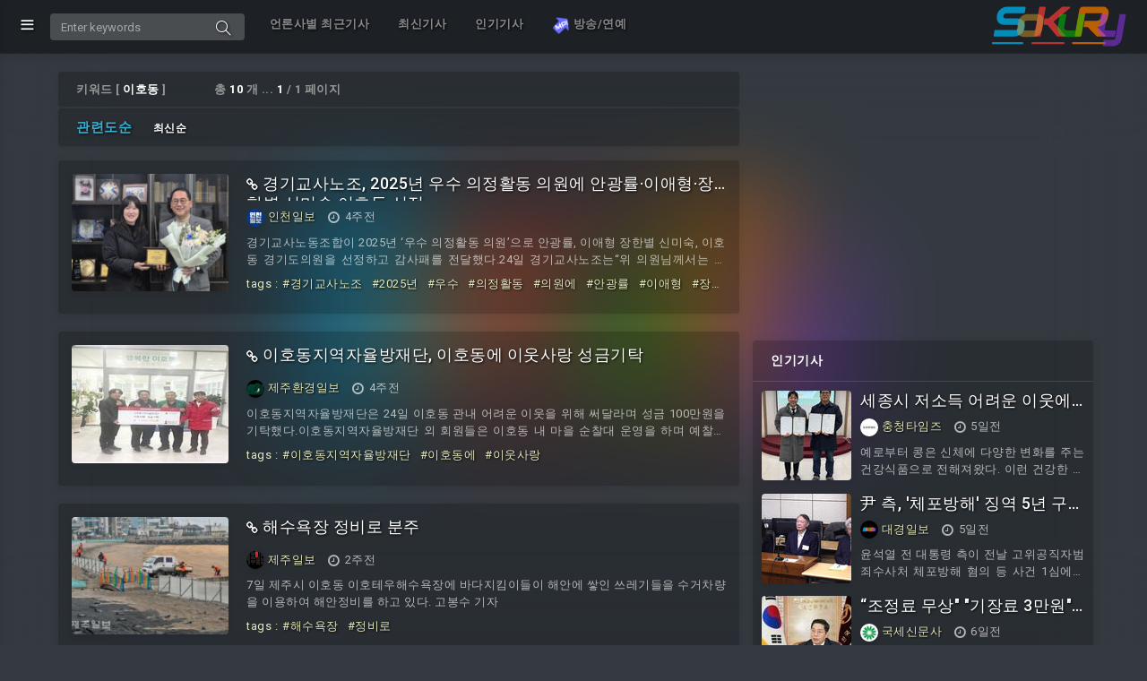

--- FILE ---
content_type: text/html; charset=UTF-8
request_url: https://news.sokury.com/search/?sq=%EC%9D%B4%ED%98%B8%EB%8F%99
body_size: 16160
content:
<!DOCTYPE html>
<html lang="ko">
<head>
	<meta charset="utf-8"/>
	<meta http-equiv="X-UA-Compatible" content="IE=edge"/>
	<meta name="viewport" content="width=device-width, initial-scale=1, shrink-to-fit=no"/>
	<meta name="google-site-verification" content="SL28I8UTeEAfHpAX6idhT-zKZuAoZLobA0HF7xEB4U8" />
	<meta name="naver-site-verification" content="b828e4dc0b12b1688198f4bb348965986f03bc03" />

		<title>SOKURY!소쿠리닷컴 - 검색</title>

	<meta name="title" content="SOKURY!소쿠리닷컴 - 검색"/>
	<meta name="description" content="SOKURY!소쿠리닷컴 - 검색"/>
	<meta name="Copyright" content="SOKURY!소쿠리닷컴"/>
	<meta name="keywords" content="SOKURY!소쿠리닷컴"/>

	<meta property="og:type" content="website">
	<meta property="og:title" content="SOKURY!소쿠리닷컴 - 검색">
	<meta property="og:description" content="SOKURY!소쿠리닷컴 - 검색">
	<meta property="og:image" content="">
	<meta property="og:url" content="https://news.sokury.com/search/?sq=%EC%9D%B4%ED%98%B8%EB%8F%99">

	<link rel="canonical"  href="https://news.sokury.com/search/?sq=%EC%9D%B4%ED%98%B8%EB%8F%99" />
	
	<!--favicon-->
	<link href="/favicon.ico" rel="icon" type="image/x-icon">
	<!-- simplebar CSS-->
	<link href="/assets/plugins/simplebar/css/simplebar.css" rel="stylesheet"/>
	<!-- Bootstrap core CSS-->
	<link href="/assets/css/bootstrap.min.css" rel="stylesheet"/>
	<!-- animate CSS-->
	<link href="/assets/css/animate.css" rel="stylesheet" type="text/css"/>
	<!-- Icons CSS-->
	<link href="/assets/css/icons.css" rel="stylesheet" type="text/css"/>
	<!-- Sidebar CSS-->
	<link href="/assets/css/sidebar-menu.css" rel="stylesheet"/>
	<!-- Custom Style-->
	<link href="/assets/css/app-style.css?v=6cf2ffd7672a3a8a95d3aab4bb85af57" rel="stylesheet"/>

	<!-- Google Fonts -->
	<link href="https://fonts.googleapis.com/css?family=Audiowide" rel="stylesheet" type="text/css">
	<link href="https://fonts.googleapis.com/css?family=Roboto:400,700&subset=latin,cyrillic-ext" rel="stylesheet" type="text/css">
	<link href="https://fonts.googleapis.com/icon?family=Material+Icons" rel="stylesheet" type="text/css">

	<!-- Bootstrap core JavaScript-->
	<script src="/assets/js/jquery.min.js" type="0c87f5a1e5ed114c76af83fc-text/javascript"></script>
	<script src="/assets/js/popper.min.js" type="0c87f5a1e5ed114c76af83fc-text/javascript"></script>
	<script src="/assets/js/bootstrap.min.js" type="0c87f5a1e5ed114c76af83fc-text/javascript"></script>

	<script data-ad-client="ca-pub-2462213530804163" async src="https://pagead2.googlesyndication.com/pagead/js/adsbygoogle.js" type="0c87f5a1e5ed114c76af83fc-text/javascript"></script>

	<!-- Global site tag (gtag.js) - Google Analytics -->
	<script async src="https://www.googletagmanager.com/gtag/js?id=UA-87945117-6" type="0c87f5a1e5ed114c76af83fc-text/javascript"></script>
	<script type="0c87f5a1e5ed114c76af83fc-text/javascript">
	  window.dataLayer = window.dataLayer || [];
	  function gtag(){dataLayer.push(arguments);}
	  gtag('js', new Date());

	  gtag('config', 'UA-125695314-1');
	  gtag('config', 'UA-87945117-6');
	</script>

	<!-- Global site tag (gtag.js) - Google Analytics -->
	<script async src="https://www.googletagmanager.com/gtag/js?id=G-0GZ7Q4EEM3" type="0c87f5a1e5ed114c76af83fc-text/javascript"></script>
	<script type="0c87f5a1e5ed114c76af83fc-text/javascript">
	  window.dataLayer = window.dataLayer || [];
	  function gtag(){dataLayer.push(arguments);}
	  gtag('js', new Date());

	  gtag('config', 'G-C2MJ3QJ55K');
	  gtag('config', 'G-0GZ7Q4EEM3');
	</script>

</head>

<body class="pt50">

<!-- Start wrapper-->
<div id="wrapper" class="toggled">

	<!--Start sidebar-wrapper-->
	
<div id="sidebar-wrapper" data-simplebar="" data-simplebar-auto-hide="true">
	<ul class="sidebar-menu do-nicescrol">
		<li class="mb20 bg-dark">
			<a href="https://www.sokury.com/" class="Audiowide800 fsi fs24 hpx60 fs">
				<span>SOKURY</span>
			</a>
		</li>
		<li>
			<a href="/recent/" class="txs1">
				<span>언론사별 최근기사</span>
			</a>
		</li>
		<li>
			<a href="/new/" class="txs1">
				<span>최신기사</span>
			</a>
		</li>
		<li>
			<a href="/popular/" class="txs1">
				<span>인기기사</span>
			</a>
		</li>
		<li>
			<a href="https://moapic.com/" class="txs1">
				<span><img src="https://moapic.com/assets/logo/logo_350x340.png" width="20">&nbsp;방송/연예</span>
			</a>
		</li>

	</ul>

</div>
	<!--End sidebar-wrapper-->

	<!--Start topbar header-->
	
<header class="topbar-nav">
	<nav class="navbar navbar-expand fixed-top bg-dark">
		<div class="progress-bar-top" role="progressbar" ></div>
		<ul class="navbar-nav mr-auto align-items-center">
			<li class="nav-item">
				<a class="nav-link toggle-menu" href="javascript:void();">
					<i class="icon-menu menu-icon"></i>
				</a>
			</li>
			<li class="nav-item">
				<form class="search-bar" method="get" action="https://news.sokury.com/search/">
				<input name="sq" type="text" class="form-control" placeholder="Enter keywords" value="">
				<a href="javascript:void();"><i class="icon-magnifier"></i></a>
				</form>
			</li>
			<li class="nav-item topbar-lg">
				<nav class="nav nav-masthead justify-content-center float-md-end pl20">
					<a class="nav-link" href="/recent/">언론사별 최근기사</a>
					<a class="nav-link" href="/new/">최신기사</a>
					<a class="nav-link" href="/popular/">인기기사</a>
					<a class="nav-link" href="https://moapic.com/"><img src="https://moapic.com/assets/logo/logo_350x340.png" width="20">&nbsp;방송/연예</a>
				</nav>
			</li>
		</ul>
		<ul class="navbar-nav align-items-center right-nav-link">
			<li class="nav-item"><a href="https://www.sokury.com/"><img src="/assets/images/sokury_155x50.png" class="logo-icon" alt="logo icon"></a></li>
		</ul>
	</nav>
</header>
	<!--End topbar header-->

	<div class="clearfix"></div>

	<div class="content-wrapper">
			<section id="wing_section_wrapper" class="wing_section_wrapper">
				<div class="wing_section_container container">
					<div class="wing_section_left">
						<div class="wing_section_left_area wpx300 hpx600">
							<!-- /21740204763/sokury.com/sokury_wing_left_autosize -->
<script async="async" src="https://www.googletagservices.com/tag/js/gpt.js" type="0c87f5a1e5ed114c76af83fc-text/javascript"></script>
<script type="0c87f5a1e5ed114c76af83fc-text/javascript">window.googletag = window.googletag || {cmd: []};</script>
<div id='sokury.com/sokury_wing_left_autosize' style='min-width: 300px; min-height: 600px;'>
<script type="0c87f5a1e5ed114c76af83fc-text/javascript">
  window.googletag = window.googletag || {cmd: []};
  googletag.cmd.push(function() {
    googletag.defineSlot('/21740204763/sokury.com/sokury_wing_left_autosize', [[300, 600], 'fluid'], 'sokury.com/sokury_wing_left_autosize').addService(googletag.pubads());
      googletag.pubads().addEventListener('slotRenderEnded', function (event) {
        if (event.slot.getSlotElementId() == "sokury.com/sokury_wing_left_autosize") {
          if (event.isEmpty) {
            var googleAds = document.getElementById(event.slot.getSlotElementId());
            var passback_ifr = document.createElement('iframe');
            passback_ifr.src = "https://ads-partners.coupang.com/widgets.html?id=578070&template=carousel&trackingCode=AF0435805&subId=&width=300&height=600";
            passback_ifr.setAttribute("width", "300px");
            passback_ifr.setAttribute("height", "600px");
            passback_ifr.setAttribute("allowTransparency", "true");
            passback_ifr.setAttribute("marginwidth", "0");
            passback_ifr.setAttribute("marginheight", "0");
            passback_ifr.setAttribute("frameborder", "0");
            passback_ifr.setAttribute("scrolling", "no");
            googleAds.innerHTML = "";
            googleAds.appendChild(passback_ifr);
          }
        }
      });
    googletag.enableServices();
	googletag.display('sokury.com/sokury_wing_left_autosize');
  });
</script>
</div>
													</div>
												<center class="mt30 mb30">
							<a href="http://m.site.naver.com/0Ms7z" style="width: initial;padding: 0 !important;margin: 0 !important;"><img class="bd-radius5" src="https://qrcodethumb-phinf.pstatic.net/20210512_102/1620785264420I40o2_PNG/0Ms7z.png"/></a>
						</center>
					</div>
					<div class="wing_section_right">
						<div class="wing_section_right_area wpx300 hpx600">
							<!-- /21740204763/sokury.com/sokury_wing_right_autosize -->
<script async="async" src="https://www.googletagservices.com/tag/js/gpt.js" type="0c87f5a1e5ed114c76af83fc-text/javascript"></script>
<script type="0c87f5a1e5ed114c76af83fc-text/javascript">window.googletag = window.googletag || {cmd: []};</script>
<div id='sokury.com/sokury_wing_right_autosize' style='min-width: 300px; min-height: 600px;'>
<script type="0c87f5a1e5ed114c76af83fc-text/javascript">
  window.googletag = window.googletag || {cmd: []};
  googletag.cmd.push(function() {
    googletag.defineSlot('/21740204763/sokury.com/sokury_wing_right_autosize', [[300, 600], 'fluid'], 'sokury.com/sokury_wing_right_autosize').addService(googletag.pubads());
      googletag.pubads().addEventListener('slotRenderEnded', function (event) {
        if (event.slot.getSlotElementId() == "sokury.com/sokury_wing_right_autosize") {
          if (event.isEmpty) {
            var googleAds = document.getElementById(event.slot.getSlotElementId());
            var passback_ifr = document.createElement('iframe');
            passback_ifr.src = "https://ads-partners.coupang.com/widgets.html?id=578120&template=carousel&trackingCode=AF0435805&subId=&width=300&height=600";
            passback_ifr.setAttribute("width", "300px");
            passback_ifr.setAttribute("height", "600px");
            passback_ifr.setAttribute("allowTransparency", "true");
            passback_ifr.setAttribute("marginwidth", "0");
            passback_ifr.setAttribute("marginheight", "0");
            passback_ifr.setAttribute("frameborder", "0");
            passback_ifr.setAttribute("scrolling", "no");
            googleAds.innerHTML = "";
            googleAds.appendChild(passback_ifr);
          }
        }
      });
    googletag.enableServices();
	googletag.display('sokury.com/sokury_wing_right_autosize');
  });
</script>
</div>
													</div>
												<div class="p0 mb20 mt20 pt20 pb20">
	<center>
			<a href="https://moapic.com/">
				<div><img class="media-object widget pt10 pb10 m0 bgco0" src="https://moapic.com/assets/logo/logo_350x340.png" width="250" height="250"></div>
			</a>
	</center>
</div>
					</div>
				</div>
			</section>
		<div class="container-fluid pl5 pr5">

<!--Start Dashboard Content-->
<div class="row">

	<div class="col-12 col-lg-12 col-xl-12">

		<div class="row mt10">
			<div class="col-12 col-lg-8 col-xl-8">
								
				<div class="row pl10 pr10">
					<div class="alert wp100 darkgray pl20 pr20 pt10 pb10 mb2" role="alert">
						<span>키워드 [ <b class="cofff">이호동</b> ]</span>
						<span class="ml50">총 <b class="cofff">10</b> 개 ... <b class="cofff">1</b> / 1 페이지</span>
					</div>
					<div class="alert wp100 darkgray pl20 pr20 pt10 pb10" role="alert">
						<span><a href="/search/?sort=SCORE&sq=%EC%9D%B4%ED%98%B8%EB%8F%99" class="fb co37b0d4 fs15">관련도순</a></span>
						<span class="ml20"><a href="/search/?sort=NEW&sq=%EC%9D%B4%ED%98%B8%EB%8F%99" class="fs12">최신순</a></span>
					</div>
				</div>
				<!-- row -->

									<div class="row pl10 pr10">
					<div class="widget card mb20 col-md-12 table_wrapper15">
						<div class="row">
							<div class="col-4 col-lg-4 col-xl-3">
								<div class="top_article_img pb10">
									<a href="/article/?src=ek8pb3uge">
										<script src="/cdn-cgi/scripts/7d0fa10a/cloudflare-static/rocket-loader.min.js" data-cf-settings="0c87f5a1e5ed114c76af83fc-|49"></script><img class="img-responsive widget card p0 m0 wp100" src="/timg/?src=YUhSMGNITWxNMEVsTWtZbE1rWmpaRzR1YVc1amFHVnZibWxzWW04dVkyOXRKVEpHYm1WM2N5VXlSblJvZFcxaWJtRnBiQ1V5UmpJd01qVXhNaVV5UmpFek1USTRNakZmTmpRek1UTXpYelU1TTE5Mk1UVXdMbXB3Wnc9PQ==&w=200&h=150&zc=1&bg=ffffff" onerror="this.src='/timg/?src=SlRKR1lYTnpaWFJ6SlRKR2FXMWhaMlZ6SlRKR2MyOXJkWEo1WHpVeE1uZzFNVEl1Y0c1bg==&w=200&h=150&zc=1&bg=333333';" alt="feature-top">
									</a>
								</div>
								<!-- top_article_img -->

								

							</div>
							<div class="col-8 col-lg-8 col-xl-9 table_wrapper_left15">

								
								<div class="CLM-title">
									<h5 class="initial">
										<a href="/link/?src=ek8pb3uge" target="_blank"><i class="fa fa-link vam fs14"></i></a>
										<a href="/article/?src=ek8pb3uge">경기교사노조, 2025년 우수 의정활동 의원에 안광률·이애형·장한별·신미숙·이호동 선정</a>
									</h5>
								</div>

								<div class="CLM-writor">
									<span class="user-profile">
										<a href="/site/?src=www.incheonilbo.com">
																						<script src="/cdn-cgi/scripts/7d0fa10a/cloudflare-static/rocket-loader.min.js" data-cf-settings="0c87f5a1e5ed114c76af83fc-|49"></script><img src="/timg/?src=YUhSMGNDVXpRU1V5UmlVeVJuZDNkeTVwYm1Ob1pXOXVhV3hpYnk1amIyMGxNa1pwYldGblpTVXlSbXh2WjI4bE1rWm1ZWFpwWTI5dUxuQnVadz09&w=50&h=50&zc=1&bg=ffffff" onerror="this.src='/timg/?src=SlRKR1lYTnpaWFJ6SlRKR2FXMWhaMlZ6SlRKR2MyOXJkWEo1WHpVeE1uZzFNVEl1Y0c1bg==&w=50&h=50&zc=1&bg=333333';" class="CLM-logo wpx20 hpx20 txs1"/>
																						<span class="CLM-name txs1">인천일보</span>
										</a>
									</span>
									<span class="ml10"><i class="fa fa-clock-o fs15 vam mr5"></i>4주전</span>
								</div>

								<div class="CLM-description">경기교사노동조합이 2025년 ‘우수 의정활동 의원’으로 안광률, 이애형 장한별 신미숙, 이호동 경기도의원을 선정하고 감사패를 전달했다.24일 경기교사노조는“위 의원님께서는 제11대 경기도의회</div>
								<div class="CLM-keyword">
									tags :<a href="/search/?sq=%EA%B2%BD%EA%B8%B0%EA%B5%90%EC%82%AC%EB%85%B8%EC%A1%B0">#경기교사노조</a><a href="/search/?sq=2025%EB%85%84">#2025년</a><a href="/search/?sq=%EC%9A%B0%EC%88%98">#우수</a><a href="/search/?sq=%EC%9D%98%EC%A0%95%ED%99%9C%EB%8F%99">#의정활동</a><a href="/search/?sq=%EC%9D%98%EC%9B%90%EC%97%90">#의원에</a><a href="/search/?sq=%EC%95%88%EA%B4%91%EB%A5%A0">#안광률</a><a href="/search/?sq=%EC%9D%B4%EC%95%A0%ED%98%95">#이애형</a><a href="/search/?sq=%EC%9E%A5%ED%95%9C%EB%B3%84">#장한별</a><a href="/search/?sq=%EC%8B%A0%EB%AF%B8%EC%88%99">#신미숙</a><a href="/search/?sq=%EC%9D%B4%ED%98%B8%EB%8F%99">#이호동</a>								</div>

							</div>
							<!-- col-md-7 -->

						</div>
						<!-- row -->

					</div>
				</div>
				<!-- row -->
									<div class="row pl10 pr10">
					<div class="widget card mb20 col-md-12 table_wrapper15">
						<div class="row">
							<div class="col-4 col-lg-4 col-xl-3">
								<div class="top_article_img pb10">
									<a href="/article/?src=9is4ict90">
										<script src="/cdn-cgi/scripts/7d0fa10a/cloudflare-static/rocket-loader.min.js" data-cf-settings="0c87f5a1e5ed114c76af83fc-|49"></script><img class="img-responsive widget card p0 m0 wp100" src="/timg/?src=YUhSMGNDVXpRU1V5UmlVeVJuZDNkeTV1WlhkemFtVXVZMjl0SlRKR2JtVjNjeVV5Um5Sb2RXMWlibUZwYkNVeVJqSXdNalV4TWlVeVJqTXhNekE0TVY4ek1ERXlOVGRmTlRFelgzWXhOVEF1YW5Cbg==&w=200&h=150&zc=1&bg=ffffff" onerror="this.src='/timg/?src=SlRKR1lYTnpaWFJ6SlRKR2FXMWhaMlZ6SlRKR2MyOXJkWEo1WHpVeE1uZzFNVEl1Y0c1bg==&w=200&h=150&zc=1&bg=333333';" alt="feature-top">
									</a>
								</div>
								<!-- top_article_img -->

								

							</div>
							<div class="col-8 col-lg-8 col-xl-9 table_wrapper_left15">

								
								<div class="CLM-title">
									<h5 class="initial">
										<a href="/link/?src=9is4ict90" target="_blank"><i class="fa fa-link vam fs14"></i></a>
										<a href="/article/?src=9is4ict90">이호동지역자율방재단, 이호동에 이웃사랑 성금기탁</a>
									</h5>
								</div>

								<div class="CLM-writor">
									<span class="user-profile">
										<a href="/site/?src=www.newsje.com">
																						<script src="/cdn-cgi/scripts/7d0fa10a/cloudflare-static/rocket-loader.min.js" data-cf-settings="0c87f5a1e5ed114c76af83fc-|49"></script><img src="/timg/?src=YUhSMGNDVXpRU1V5UmlVeVJuZDNkeTV1WlhkemFtVXVZMjl0SlRKR2FXMWhaMlVsTWtac2IyZHZKVEpHWm1GMmFXTnZiaTV3Ym1jPQ==&w=50&h=50&zc=1&bg=ffffff" onerror="this.src='/timg/?src=SlRKR1lYTnpaWFJ6SlRKR2FXMWhaMlZ6SlRKR2MyOXJkWEo1WHpVeE1uZzFNVEl1Y0c1bg==&w=50&h=50&zc=1&bg=333333';" class="CLM-logo wpx20 hpx20 txs1"/>
																						<span class="CLM-name txs1">제주환경일보</span>
										</a>
									</span>
									<span class="ml10"><i class="fa fa-clock-o fs15 vam mr5"></i>4주전</span>
								</div>

								<div class="CLM-description">이호동지역자율방재단은 24일 이호동 관내 어려운 이웃을 위해 써달라며 성금 100만원을 기탁했다.이호동지역자율방재단 외 회원들은 이호동 내 마을 순찰대 운영을 하며 예찰활동, 관내 시설물 가동상황 점검 등 관내 안전사고 방재에 힘쓰고 있다.성금은 연말, 연시를 맞아 따뜻한 이웃사랑을 나누고자 성금 기탁하였으며, 이번 기탁금은 관내 도움이 필요한 가구에 귀하게 쓰일 예정이다.</div>
								<div class="CLM-keyword">
									tags :<a href="/search/?sq=%EC%9D%B4%ED%98%B8%EB%8F%99%EC%A7%80%EC%97%AD%EC%9E%90%EC%9C%A8%EB%B0%A9%EC%9E%AC%EB%8B%A8">#이호동지역자율방재단</a><a href="/search/?sq=%EC%9D%B4%ED%98%B8%EB%8F%99%EC%97%90">#이호동에</a><a href="/search/?sq=%EC%9D%B4%EC%9B%83%EC%82%AC%EB%9E%91">#이웃사랑</a>								</div>

							</div>
							<!-- col-md-7 -->

						</div>
						<!-- row -->

					</div>
				</div>
				<!-- row -->
									<div class="row pl10 pr10">
					<div class="widget card mb20 col-md-12 table_wrapper15">
						<div class="row">
							<div class="col-4 col-lg-4 col-xl-3">
								<div class="top_article_img pb10">
									<a href="/article/?src=844bzhe93">
										<script src="/cdn-cgi/scripts/7d0fa10a/cloudflare-static/rocket-loader.min.js" data-cf-settings="0c87f5a1e5ed114c76af83fc-|49"></script><img class="img-responsive widget card p0 m0 wp100" src="/timg/?src=YUhSMGNDVXpRU1V5UmlVeVJuZDNkeTVxWldwMWJtVjNjeTVqYjIwbE1rWnVaWGR6SlRKR2NHaHZkRzhsTWtZeU1ESTJNREVsTWtZeU1qSXlPVFF3WHpJMU1qRTNPVjh5TkRVMkxtcHdadz09&w=200&h=150&zc=1&bg=ffffff" onerror="this.src='/timg/?src=SlRKR1lYTnpaWFJ6SlRKR2FXMWhaMlZ6SlRKR2MyOXJkWEo1WHpVeE1uZzFNVEl1Y0c1bg==&w=200&h=150&zc=1&bg=333333';" alt="feature-top">
									</a>
								</div>
								<!-- top_article_img -->

								

							</div>
							<div class="col-8 col-lg-8 col-xl-9 table_wrapper_left15">

								
								<div class="CLM-title">
									<h5 class="initial">
										<a href="/link/?src=844bzhe93" target="_blank"><i class="fa fa-link vam fs14"></i></a>
										<a href="/article/?src=844bzhe93">해수욕장 정비로 분주</a>
									</h5>
								</div>

								<div class="CLM-writor">
									<span class="user-profile">
										<a href="/site/?src=www.jejunews.com">
																						<script src="/cdn-cgi/scripts/7d0fa10a/cloudflare-static/rocket-loader.min.js" data-cf-settings="0c87f5a1e5ed114c76af83fc-|49"></script><img src="/timg/?src=YUhSMGNDVXpRU1V5UmlVeVJuZDNkeTVxWldwMWJtVjNjeTVqYjIwbE1rWnBiV0ZuWlNVeVJteHZaMjhsTWtaMGIzQnNiMmR2WHpJd01qQXdOekUxTURnMU5EQTNMbkJ1Wnc9PQ==&w=100&h=50&far=1&bg=ffffff" onerror="this.src='/timg/?src=SlRKR1lYTnpaWFJ6SlRKR2FXMWhaMlZ6SlRKR2MyOXJkWEo1WHpVeE1uZzFNVEl1Y0c1bg==&w=50&h=50&zc=1&bg=333333';" class="CLM-logo wpx20 hpx20 txs1"/>
																						<span class="CLM-name txs1">제주일보</span>
										</a>
									</span>
									<span class="ml10"><i class="fa fa-clock-o fs15 vam mr5"></i>2주전</span>
								</div>

								<div class="CLM-description">7일 제주시 이호동 이호테우해수욕장에 바다지킴이들이 해안에 쌓인 쓰레기들을 수거차량을 이용하여 해안정비를 하고 있다. 고봉수 기자</div>
								<div class="CLM-keyword">
									tags :<a href="/search/?sq=%ED%95%B4%EC%88%98%EC%9A%95%EC%9E%A5">#해수욕장</a><a href="/search/?sq=%EC%A0%95%EB%B9%84%EB%A1%9C">#정비로</a>								</div>

							</div>
							<!-- col-md-7 -->

						</div>
						<!-- row -->

					</div>
				</div>
				<!-- row -->
									<div class="row pl10 pr10">
					<div class="widget card mb20 col-md-12 table_wrapper15">
						<div class="row">
							<div class="col-4 col-lg-4 col-xl-3">
								<div class="top_article_img pb10">
									<a href="/article/?src=nfiqe1kx0">
										<script src="/cdn-cgi/scripts/7d0fa10a/cloudflare-static/rocket-loader.min.js" data-cf-settings="0c87f5a1e5ed114c76af83fc-|49"></script><img class="img-responsive widget card p0 m0 wp100" src="/timg/?src=YUhSMGNDVXpRU1V5UmlVeVJuZDNkeTVxWldwMWJtVjNjeTVqYjIwbE1rWnVaWGR6SlRKR2NHaHZkRzhsTWtZeU1ESTJNREVsTWtZeU1qSXlPVGczWHpJMU1qSTBNRjgxTmpVM0xtcHdadz09&w=200&h=150&zc=1&bg=ffffff" onerror="this.src='/timg/?src=SlRKR1lYTnpaWFJ6SlRKR2FXMWhaMlZ6SlRKR2MyOXJkWEo1WHpVeE1uZzFNVEl1Y0c1bg==&w=200&h=150&zc=1&bg=333333';" alt="feature-top">
									</a>
								</div>
								<!-- top_article_img -->

								

							</div>
							<div class="col-8 col-lg-8 col-xl-9 table_wrapper_left15">

								
								<div class="CLM-title">
									<h5 class="initial">
										<a href="/link/?src=nfiqe1kx0" target="_blank"><i class="fa fa-link vam fs14"></i></a>
										<a href="/article/?src=nfiqe1kx0">추위를 녹이는 운동 열정</a>
									</h5>
								</div>

								<div class="CLM-writor">
									<span class="user-profile">
										<a href="/site/?src=www.jejunews.com">
																						<script src="/cdn-cgi/scripts/7d0fa10a/cloudflare-static/rocket-loader.min.js" data-cf-settings="0c87f5a1e5ed114c76af83fc-|49"></script><img src="/timg/?src=YUhSMGNDVXpRU1V5UmlVeVJuZDNkeTVxWldwMWJtVjNjeTVqYjIwbE1rWnBiV0ZuWlNVeVJteHZaMjhsTWtaMGIzQnNiMmR2WHpJd01qQXdOekUxTURnMU5EQTNMbkJ1Wnc9PQ==&w=100&h=50&far=1&bg=ffffff" onerror="this.src='/timg/?src=SlRKR1lYTnpaWFJ6SlRKR2FXMWhaMlZ6SlRKR2MyOXJkWEo1WHpVeE1uZzFNVEl1Y0c1bg==&w=50&h=50&zc=1&bg=333333';" class="CLM-logo wpx20 hpx20 txs1"/>
																						<span class="CLM-name txs1">제주일보</span>
										</a>
									</span>
									<span class="ml10"><i class="fa fa-clock-o fs15 vam mr5"></i>2주전</span>
								</div>

								<div class="CLM-description">11일 제주시 이호동 이호테우해수욕장에 시민들이 눈보라와 강풍 속에서 맨발 운동을 하며 하루를 보내고 있다. 고봉수 기자</div>
								<div class="CLM-keyword">
									tags :<a href="/search/?sq=%EC%B6%94%EC%9C%84%EB%A5%BC">#추위를</a><a href="/search/?sq=%EB%85%B9%EC%9D%B4%EB%8A%94">#녹이는</a><a href="/search/?sq=%EC%9A%B4%EB%8F%99">#운동</a>								</div>

							</div>
							<!-- col-md-7 -->

						</div>
						<!-- row -->

					</div>
				</div>
				<!-- row -->
									<div class="row pl10 pr10">
					<div class="widget card mb20 col-md-12 table_wrapper15">
						<div class="row">
							<div class="col-4 col-lg-4 col-xl-3">
								<div class="top_article_img pb10">
									<a href="/article/?src=yha16otwq">
										<script src="/cdn-cgi/scripts/7d0fa10a/cloudflare-static/rocket-loader.min.js" data-cf-settings="0c87f5a1e5ed114c76af83fc-|49"></script><img class="img-responsive widget card p0 m0 wp100" src="/timg/?src=YUhSMGNDVXpRU1V5UmlVeVJuZDNkeTVxWldwMWJtVjNjeTVqYjIwbE1rWnVaWGR6SlRKR2NHaHZkRzhsTWtZeU1ESTFNVElsTWtZeU1qSXlPRE0yWHpJMU1qQXlPVjh6TVRReExtcHdadz09&w=200&h=150&zc=1&bg=ffffff" onerror="this.src='/timg/?src=SlRKR1lYTnpaWFJ6SlRKR2FXMWhaMlZ6SlRKR2MyOXJkWEo1WHpVeE1uZzFNVEl1Y0c1bg==&w=200&h=150&zc=1&bg=333333';" alt="feature-top">
									</a>
								</div>
								<!-- top_article_img -->

								

							</div>
							<div class="col-8 col-lg-8 col-xl-9 table_wrapper_left15">

								
								<div class="CLM-title">
									<h5 class="initial">
										<a href="/link/?src=yha16otwq" target="_blank"><i class="fa fa-link vam fs14"></i></a>
										<a href="/article/?src=yha16otwq">낚시꾼 옆에 쓰레기</a>
									</h5>
								</div>

								<div class="CLM-writor">
									<span class="user-profile">
										<a href="/site/?src=www.jejunews.com">
																						<script src="/cdn-cgi/scripts/7d0fa10a/cloudflare-static/rocket-loader.min.js" data-cf-settings="0c87f5a1e5ed114c76af83fc-|49"></script><img src="/timg/?src=YUhSMGNDVXpRU1V5UmlVeVJuZDNkeTVxWldwMWJtVjNjeTVqYjIwbE1rWnBiV0ZuWlNVeVJteHZaMjhsTWtaMGIzQnNiMmR2WHpJd01qQXdOekUxTURnMU5EQTNMbkJ1Wnc9PQ==&w=100&h=50&far=1&bg=ffffff" onerror="this.src='/timg/?src=SlRKR1lYTnpaWFJ6SlRKR2FXMWhaMlZ6SlRKR2MyOXJkWEo1WHpVeE1uZzFNVEl1Y0c1bg==&w=50&h=50&zc=1&bg=333333';" class="CLM-logo wpx20 hpx20 txs1"/>
																						<span class="CLM-name txs1">제주일보</span>
										</a>
									</span>
									<span class="ml10"><i class="fa fa-clock-o fs15 vam mr5"></i>3주전</span>
								</div>

								<div class="CLM-description">풍랑주의보가 발효 된 31일 제주시 이호동 이호매립지 주변에서 한 낚시꾼이 파도에 밀려 온 해양쓰레기 주변에서 낚시를 즐기고 있다. 고봉수 기자</div>
								<div class="CLM-keyword">
									tags :<a href="/search/?sq=%EB%82%9A%EC%8B%9C%EA%BE%BC">#낚시꾼</a><a href="/search/?sq=%EC%98%86%EC%97%90">#옆에</a>								</div>

							</div>
							<!-- col-md-7 -->

						</div>
						<!-- row -->

					</div>
				</div>
				<!-- row -->
									<div class="row pl10 pr10">
					<div class="widget card mb20 col-md-12 table_wrapper15">
						<div class="row">
							<div class="col-4 col-lg-4 col-xl-3">
								<div class="top_article_img pb10">
									<a href="/article/?src=5f0ch7a8a">
										<script src="/cdn-cgi/scripts/7d0fa10a/cloudflare-static/rocket-loader.min.js" data-cf-settings="0c87f5a1e5ed114c76af83fc-|49"></script><img class="img-responsive widget card p0 m0 wp100" src="/timg/?src=YUhSMGNITWxNMEVsTWtZbE1rWmpaRzR1YW5WdVoySjFibVYzY3k1amIyMGxNa1p1WlhkekpUSkdjR2h2ZEc4bE1rWXlNREkxTVRJbE1rWXlORE00TlRrNFh6STBNems1T1RWZk1ERXdNeTVxY0djPQ==&w=200&h=150&zc=1&bg=ffffff" onerror="this.src='/timg/?src=SlRKR1lYTnpaWFJ6SlRKR2FXMWhaMlZ6SlRKR2MyOXJkWEo1WHpVeE1uZzFNVEl1Y0c1bg==&w=200&h=150&zc=1&bg=333333';" alt="feature-top">
									</a>
								</div>
								<!-- top_article_img -->

								

							</div>
							<div class="col-8 col-lg-8 col-xl-9 table_wrapper_left15">

								
								<div class="CLM-title">
									<h5 class="initial">
										<a href="/link/?src=5f0ch7a8a" target="_blank"><i class="fa fa-link vam fs14"></i></a>
										<a href="/article/?src=5f0ch7a8a">경기도의회 이호동 의원, 대입 학폭 반영 의무화됐는데... 경기도교육청 학폭위 ‘변호인 중도 퇴장’ 논란</a>
									</h5>
								</div>

								<div class="CLM-writor">
									<span class="user-profile">
										<a href="/site/?src=www.jungbunews.com">
																						<script src="/cdn-cgi/scripts/7d0fa10a/cloudflare-static/rocket-loader.min.js" data-cf-settings="0c87f5a1e5ed114c76af83fc-|49"></script><img src="/timg/?src=YUhSMGNDVXpRU1V5UmlVeVJuZDNkeTVxZFc1blluVnVaWGR6TG1OdmJTVXlSbWx0WVdkbE1qQXdOaVV5Um14dloyOHVaMmxt&w=100&h=50&far=1&bg=ffffff" onerror="this.src='/timg/?src=SlRKR1lYTnpaWFJ6SlRKR2FXMWhaMlZ6SlRKR2MyOXJkWEo1WHpVeE1uZzFNVEl1Y0c1bg==&w=50&h=50&zc=1&bg=333333';" class="CLM-logo wpx20 hpx20 txs1"/>
																						<span class="CLM-name txs1">중부뉴스통신</span>
										</a>
									</span>
									<span class="ml10"><i class="fa fa-clock-o fs15 vam mr5"></i>4주전</span>
								</div>

								<div class="CLM-description">중부뉴스통신 = 교육부의 ‘학교폭력 근절 종합대책’에 따라 2026학년도 대학 입시부터 모든 대학에서 학교폭력 이력 반영이 의무화되면서, 학교폭력대책심의위원회의</div>
								<div class="CLM-keyword">
									tags :<a href="/search/?sq=%EA%B2%BD%EA%B8%B0%EB%8F%84%EC%9D%98%ED%9A%8C">#경기도의회</a><a href="/search/?sq=%EC%9D%B4%ED%98%B8%EB%8F%99">#이호동</a><a href="/search/?sq=%EC%9D%98%EC%9B%90">#의원</a><a href="/search/?sq=%EB%8C%80%EC%9E%85">#대입</a><a href="/search/?sq=%ED%95%99%ED%8F%AD">#학폭</a><a href="/search/?sq=%EB%B0%98%EC%98%81">#반영</a><a href="/search/?sq=%EC%9D%98%EB%AC%B4%ED%99%94%EB%90%90%EB%8A%94%EB%8D%B0">#의무화됐는데</a><a href="/search/?sq=%EA%B2%BD%EA%B8%B0%EB%8F%84%EA%B5%90%EC%9C%A1%EC%B2%AD">#경기도교육청</a><a href="/search/?sq=%ED%95%99%ED%8F%AD%EC%9C%84">#학폭위</a><a href="/search/?sq=%EB%B3%80%ED%98%B8%EC%9D%B8">#변호인</a>								</div>

							</div>
							<!-- col-md-7 -->

						</div>
						<!-- row -->

					</div>
				</div>
				<!-- row -->
									<div class="row pl10 pr10">
					<div class="widget card mb20 col-md-12 table_wrapper15">
						<div class="row">
							<div class="col-4 col-lg-4 col-xl-3">
								<div class="top_article_img pb10">
									<a href="/article/?src=hi6ir03o">
										<script src="/cdn-cgi/scripts/7d0fa10a/cloudflare-static/rocket-loader.min.js" data-cf-settings="0c87f5a1e5ed114c76af83fc-|49"></script><img class="img-responsive widget card p0 m0 wp100" src="/timg/?src=YUhSMGNITWxNMEVsTWtZbE1rWmpaRzR1YVc1amFHVnZibWxzWW04dVkyOXRKVEpHYm1WM2N5VXlSblJvZFcxaWJtRnBiQ1V5UmpJd01qVXhNaVV5UmpFek1UTXpOVFJmTmpRek9ETXdYekU1TlRkZmRqRTFNQzVxY0djPQ==&w=200&h=150&zc=1&bg=ffffff" onerror="this.src='/timg/?src=SlRKR1lYTnpaWFJ6SlRKR2FXMWhaMlZ6SlRKR2MyOXJkWEo1WHpVeE1uZzFNVEl1Y0c1bg==&w=200&h=150&zc=1&bg=333333';" alt="feature-top">
									</a>
								</div>
								<!-- top_article_img -->

								

							</div>
							<div class="col-8 col-lg-8 col-xl-9 table_wrapper_left15">

								
								<div class="CLM-title">
									<h5 class="initial">
										<a href="/link/?src=hi6ir03o" target="_blank"><i class="fa fa-link vam fs14"></i></a>
										<a href="/article/?src=hi6ir03o">경기도교육청 직장협의회,‘2025 베스트 간부 및 경기도의원’선정</a>
									</h5>
								</div>

								<div class="CLM-writor">
									<span class="user-profile">
										<a href="/site/?src=www.incheonilbo.com">
																						<script src="/cdn-cgi/scripts/7d0fa10a/cloudflare-static/rocket-loader.min.js" data-cf-settings="0c87f5a1e5ed114c76af83fc-|49"></script><img src="/timg/?src=YUhSMGNDVXpRU1V5UmlVeVJuZDNkeTVwYm1Ob1pXOXVhV3hpYnk1amIyMGxNa1pwYldGblpTVXlSbXh2WjI4bE1rWm1ZWFpwWTI5dUxuQnVadz09&w=50&h=50&zc=1&bg=ffffff" onerror="this.src='/timg/?src=SlRKR1lYTnpaWFJ6SlRKR2FXMWhaMlZ6SlRKR2MyOXJkWEo1WHpVeE1uZzFNVEl1Y0c1bg==&w=50&h=50&zc=1&bg=333333';" class="CLM-logo wpx20 hpx20 txs1"/>
																						<span class="CLM-name txs1">인천일보</span>
										</a>
									</span>
									<span class="ml10"><i class="fa fa-clock-o fs15 vam mr5"></i>3주전</span>
								</div>

								<div class="CLM-description">경기도교육청 직장협의회가 선정한 ‘2025 베스트 간부 및 경기도의원’에 안준상 과장·성동규 사무관, 이호동 의원이 선정됐다.31일 인천일보 취재를 종합하면 경기도교육청 직장협의회는 지난 16일부터 17일까지 이틀간 전 직원 대상으로 ‘2025 베스트 간부 및 경기도의원’ 선정을 위한</div>
								<div class="CLM-keyword">
									tags :<a href="/search/?sq=%EA%B2%BD%EA%B8%B0%EB%8F%84%EA%B5%90%EC%9C%A1%EC%B2%AD">#경기도교육청</a><a href="/search/?sq=%EC%A7%81%EC%9E%A5%ED%98%91%EC%9D%98%ED%9A%8C">#직장협의회</a><a href="/search/?sq=0">#0</a><a href="/search/?sq=%EB%B2%A0%EC%8A%A4%ED%8A%B8">#베스트</a><a href="/search/?sq=%EA%B0%84%EB%B6%80">#간부</a><a href="/search/?sq=%EA%B2%BD%EA%B8%B0%EB%8F%84%EC%9D%98%EC%9B%90">#경기도의원</a>								</div>

							</div>
							<!-- col-md-7 -->

						</div>
						<!-- row -->

					</div>
				</div>
				<!-- row -->
									<div class="row pl10 pr10">
					<div class="widget card mb20 col-md-12 table_wrapper15">
						<div class="row">
							<div class="col-4 col-lg-4 col-xl-3">
								<div class="top_article_img pb10">
									<a href="/article/?src=v0qcn3jxd">
										<script src="/cdn-cgi/scripts/7d0fa10a/cloudflare-static/rocket-loader.min.js" data-cf-settings="0c87f5a1e5ed114c76af83fc-|49"></script><img class="img-responsive widget card p0 m0 wp100" src="/timg/?src=YUhSMGNDVXpRU1V5UmlVeVJuZDNkeTVxWldwMWJtVjNjeTVqYjIwbE1rWnVaWGR6SlRKR2NHaHZkRzhsTWtZeU1ESTJNREVsTWtZeU1qSXlPVGMwWHpJMU1qSXhPVjgxTnpReUxtcHdadz09&w=200&h=150&zc=1&bg=ffffff" onerror="this.src='/timg/?src=SlRKR1lYTnpaWFJ6SlRKR2FXMWhaMlZ6SlRKR2MyOXJkWEo1WHpVeE1uZzFNVEl1Y0c1bg==&w=200&h=150&zc=1&bg=333333';" alt="feature-top">
									</a>
								</div>
								<!-- top_article_img -->

								

							</div>
							<div class="col-8 col-lg-8 col-xl-9 table_wrapper_left15">

								
								<div class="CLM-title">
									<h5 class="initial">
										<a href="/link/?src=v0qcn3jxd" target="_blank"><i class="fa fa-link vam fs14"></i></a>
										<a href="/article/?src=v0qcn3jxd">이호 해안사구 개발행위...마을 주민들 '반발'</a>
									</h5>
								</div>

								<div class="CLM-writor">
									<span class="user-profile">
										<a href="/site/?src=www.jejunews.com">
																						<script src="/cdn-cgi/scripts/7d0fa10a/cloudflare-static/rocket-loader.min.js" data-cf-settings="0c87f5a1e5ed114c76af83fc-|49"></script><img src="/timg/?src=YUhSMGNDVXpRU1V5UmlVeVJuZDNkeTVxWldwMWJtVjNjeTVqYjIwbE1rWnBiV0ZuWlNVeVJteHZaMjhsTWtaMGIzQnNiMmR2WHpJd01qQXdOekUxTURnMU5EQTNMbkJ1Wnc9PQ==&w=100&h=50&far=1&bg=ffffff" onerror="this.src='/timg/?src=SlRKR1lYTnpaWFJ6SlRKR2FXMWhaMlZ6SlRKR2MyOXJkWEo1WHpVeE1uZzFNVEl1Y0c1bg==&w=50&h=50&zc=1&bg=333333';" class="CLM-logo wpx20 hpx20 txs1"/>
																						<span class="CLM-name txs1">제주일보</span>
										</a>
									</span>
									<span class="ml10"><i class="fa fa-clock-o fs15 vam mr5"></i>2주전</span>
								</div>

								<div class="CLM-description">제주시 이호동 해안사구에 3층 규모의 식당이 들어서면서 주민들이 반발하고 있다.8일 제주시 이호1동 서마을회에 따르면 이호유원지 인근 일명 ‘섯동산’ 모래언덕은 제주시 도심의 유일한 해안사구이지만 최근 개발행위가 이뤄지고 있다며 공사 중단과 원상복구를 촉구했다.이들은 해안사구 일부인 섯동산은 북서풍의 강한 바닷바람과 모래로부터 마을을 보호하기 위해 수백 년 전부터 마을주민들이 소나무와 아카시아를 심어 숲 지대를 조성했다고 밝혔다.주민들은 이날 제주도의회 도민카페에서 기자회견을 열고 “이호마을 해안사구는 오래</div>
								<div class="CLM-keyword">
									tags :<a href="/search/?sq=%EC%9D%B4%ED%98%B8">#이호</a><a href="/search/?sq=%ED%95%B4%EC%95%88%EC%82%AC%EA%B5%AC">#해안사구</a><a href="/search/?sq=%EA%B0%9C%EB%B0%9C%ED%96%89%EC%9C%84">#개발행위</a><a href="/search/?sq=%EB%A7%88%EC%9D%84">#마을</a><a href="/search/?sq=%EC%A3%BC%EB%AF%BC%EB%93%A4">#주민들</a><a href="/search/?sq=%EB%B0%98%EB%B0%9C">#반발</a>								</div>

							</div>
							<!-- col-md-7 -->

						</div>
						<!-- row -->

					</div>
				</div>
				<!-- row -->
									<div class="row pl10 pr10">
					<div class="widget card mb20 col-md-12 table_wrapper15">
						<div class="row">
							<div class="col-4 col-lg-4 col-xl-3">
								<div class="top_article_img pb10">
									<a href="/article/?src=kypcpkrkk">
										<script src="/cdn-cgi/scripts/7d0fa10a/cloudflare-static/rocket-loader.min.js" data-cf-settings="0c87f5a1e5ed114c76af83fc-|49"></script><img class="img-responsive widget card p0 m0 wp100" src="/timg/?src=YUhSMGNDVXpRU1V5UmlVeVJuZDNkeTVvWldGa2JHbHVaV3BsYW5VdVkyOHVhM0lsTWtacGJXRm5aU1V5Um14dloyOGxNa1p6Ym5Oc2IyZHZYekl3TVRrd09USTJNREl4TWpJNUxtcHdadz09&w=200&h=150&zc=1&bg=ffffff" onerror="this.src='/timg/?src=SlRKR1lYTnpaWFJ6SlRKR2FXMWhaMlZ6SlRKR2MyOXJkWEo1WHpVeE1uZzFNVEl1Y0c1bg==&w=200&h=150&zc=1&bg=333333';" alt="feature-top">
									</a>
								</div>
								<!-- top_article_img -->

								

							</div>
							<div class="col-8 col-lg-8 col-xl-9 table_wrapper_left15">

								
								<div class="CLM-title">
									<h5 class="initial">
										<a href="/link/?src=kypcpkrkk" target="_blank"><i class="fa fa-link vam fs14"></i></a>
										<a href="/article/?src=kypcpkrkk">진보당 제주시갑 "이호동 해안사구 훼손, 해결책 마련하라"</a>
									</h5>
								</div>

								<div class="CLM-writor">
									<span class="user-profile">
										<a href="/site/?src=www.headlinejeju.co.kr">
																						<script src="/cdn-cgi/scripts/7d0fa10a/cloudflare-static/rocket-loader.min.js" data-cf-settings="0c87f5a1e5ed114c76af83fc-|49"></script><img src="/timg/?src=YUhSMGNDVXpRU1V5UmlVeVJuZDNkeTVvWldGa2JHbHVaV3BsYW5VdVkyOHVhM0lsTWtacGJXRm5aU1V5Um14dloyOGxNa1owYjNCc2IyZHZYekl3TVRreE1USXlNRFF6T1RFd0xuQnVadz09&w=100&h=50&far=1&bg=ffffff" onerror="this.src='/timg/?src=SlRKR1lYTnpaWFJ6SlRKR2FXMWhaMlZ6SlRKR2MyOXJkWEo1WHpVeE1uZzFNVEl1Y0c1bg==&w=50&h=50&zc=1&bg=333333';" class="CLM-logo wpx20 hpx20 txs1"/>
																						<span class="CLM-name txs1">헤드라인제주</span>
										</a>
									</span>
									<span class="ml10"><i class="fa fa-clock-o fs15 vam mr5"></i>2주전</span>
								</div>

								<div class="CLM-description">제주시 이호해수욕장 일대의 이호 해안사구가 개발 붐 등으로 인해 사라질 위기에 처한 가운데, 진보당 제주시갑지역위원회가 제주시를 향해 해결책 마련을 촉구했다.제주시갑 지역위는 "이호일동 375-41번지 모래언덕은 수백 년 동안 태풍과 해풍을 막아온 마을의 소중한 자산이다. 주민들은 2006년 도로 개설로 절반이 잘려나간 뒤에도 석축을 쌓고 모래를 다지며 소나무를 심어 보존해왔다" 며 "단순한 임야가 아니라 마을의 방풍림이자 심리적 안정의 터전이었다"고 강조했다.이어 "그러나 지난해 말, 개인 사업자가 인근 토지를 매입해 건축을 추진</div>
								<div class="CLM-keyword">
									tags :<a href="/search/?sq=%EC%A7%84%EB%B3%B4%EB%8B%B9">#진보당</a><a href="/search/?sq=%EC%A0%9C%EC%A3%BC%EC%8B%9C%EA%B0%91">#제주시갑</a><a href="/search/?sq=%EC%9D%B4%ED%98%B8%EB%8F%99">#이호동</a><a href="/search/?sq=%ED%95%B4%EC%95%88%EC%82%AC%EA%B5%AC">#해안사구</a><a href="/search/?sq=%ED%9B%BC%EC%86%90">#훼손</a><a href="/search/?sq=%ED%95%B4%EA%B2%B0%EC%B1%85">#해결책</a><a href="/search/?sq=%EB%A7%88%EB%A0%A8%ED%95%98%EB%9D%BC">#마련하라</a>								</div>

							</div>
							<!-- col-md-7 -->

						</div>
						<!-- row -->

					</div>
				</div>
				<!-- row -->
									<div class="row pl10 pr10">
					<div class="widget card mb20 col-md-12 table_wrapper15">
						<div class="row">
							<div class="col-4 col-lg-4 col-xl-3">
								<div class="top_article_img pb10">
									<a href="/article/?src=buqxpeqbf">
										<script src="/cdn-cgi/scripts/7d0fa10a/cloudflare-static/rocket-loader.min.js" data-cf-settings="0c87f5a1e5ed114c76af83fc-|49"></script><img class="img-responsive widget card p0 m0 wp100" src="/timg/?src=YUhSMGNDVXpRU1V5UmlVeVJuZDNkeTV1WlhkemFtVXVZMjl0SlRKR2JtVjNjeVV5Um5Sb2RXMWlibUZwYkNVeVJqSXdNall3TVNVeVJqTXhNelU1TTE4ek1ERTNPRFpmTXpVMFgzWXhOVEF1YW5Cbg==&w=200&h=150&zc=1&bg=ffffff" onerror="this.src='/timg/?src=SlRKR1lYTnpaWFJ6SlRKR2FXMWhaMlZ6SlRKR2MyOXJkWEo1WHpVeE1uZzFNVEl1Y0c1bg==&w=200&h=150&zc=1&bg=333333';" alt="feature-top">
									</a>
								</div>
								<!-- top_article_img -->

								

							</div>
							<div class="col-8 col-lg-8 col-xl-9 table_wrapper_left15">

								
								<div class="CLM-title">
									<h5 class="initial">
										<a href="/link/?src=buqxpeqbf" target="_blank"><i class="fa fa-link vam fs14"></i></a>
										<a href="/article/?src=buqxpeqbf">”제주시는 이호 해안사구 375-41번지 도로점용허가, 취소하라."</a>
									</h5>
								</div>

								<div class="CLM-writor">
									<span class="user-profile">
										<a href="/site/?src=www.newsje.com">
																						<script src="/cdn-cgi/scripts/7d0fa10a/cloudflare-static/rocket-loader.min.js" data-cf-settings="0c87f5a1e5ed114c76af83fc-|49"></script><img src="/timg/?src=YUhSMGNDVXpRU1V5UmlVeVJuZDNkeTV1WlhkemFtVXVZMjl0SlRKR2FXMWhaMlVsTWtac2IyZHZKVEpHWm1GMmFXTnZiaTV3Ym1jPQ==&w=50&h=50&zc=1&bg=ffffff" onerror="this.src='/timg/?src=SlRKR1lYTnpaWFJ6SlRKR2FXMWhaMlZ6SlRKR2MyOXJkWEo1WHpVeE1uZzFNVEl1Y0c1bg==&w=50&h=50&zc=1&bg=333333';" class="CLM-logo wpx20 hpx20 txs1"/>
																						<span class="CLM-name txs1">제주환경일보</span>
										</a>
									</span>
									<span class="ml10"><i class="fa fa-clock-o fs15 vam mr5"></i>1주전</span>
								</div>

								<div class="CLM-description">”제주시는 이호 해안사구 375-41번지 도로점용허가를 취소하라"제주시 이호일동 서마을회는 지난 12일 긴급마을총회를 통해 만장일치로, 허가취소와 원상복구를 결의했다고 13일 밝혔다.서마을회는 이날 보도자료를 통해 “지난 2025년 12월 31일 이호동 375-21과 41번지에 대한 건축공사 시작으로 말미암은 이호해안사구 파괴와 마을 주민의 공사 중지 요청, 그리고 이에 따른 지난 8일 11시에 진행된 기자회견이후 소식”이라며 이같이 밝혔다. 이호 해안사구 파괴중단과 훼손에 대한 복구를 주장하는 이호일동 해안사구 지킴이 비상대책위원</div>
								<div class="CLM-keyword">
									tags :<a href="/search/?sq=%EC%A0%9C%EC%A3%BC%EC%8B%9C%EB%8A%94">#제주시는</a><a href="/search/?sq=%EC%9D%B4%ED%98%B8">#이호</a><a href="/search/?sq=%ED%95%B4%EC%95%88%EC%82%AC%EA%B5%AC">#해안사구</a><a href="/search/?sq=0">#0</a><a href="/search/?sq=41%EB%B2%88%EC%A7%80">#41번지</a><a href="/search/?sq=%EB%8F%84%EB%A1%9C%EC%A0%90%EC%9A%A9%ED%97%88%EA%B0%80">#도로점용허가</a><a href="/search/?sq=%EC%B7%A8%EC%86%8C%ED%95%98%EB%9D%BC">#취소하라</a>								</div>

							</div>
							<!-- col-md-7 -->

						</div>
						<!-- row -->

					</div>
				</div>
				<!-- row -->
					

				<nav aria-label="Page navigation" class="pagination_section ac">
					<ul class="pagination">
						<li class="active"><a href="./?page=1&sq=이호동&sort=">1</a></li>
					</ul>
				</nav>
				<!-- navigation -->

				
								
				
				<div class="card pb5 mb20">
					<div class="card-header mb5">
						주요키워드
					</div>
					<div class="pl10 pr10 pt5 pb5">
											<div class="fl media-body ml10 mr10">
							<h6 class="card-heading fb"><a class="nowrap" href="/search/?sq=110%EF%BF%BD%EF%BF%BD%EF%BF%BD%EF%BF%BD%EF%BF%BD%EF%BF%BD">#110������</a></h6>
						</div>
											<div class="fl media-body ml10 mr10">
							<h6 class="card-heading fb"><a class="nowrap" href="/search/?sq=%EB%B2%95%EC%9B%90">#법원</a></h6>
						</div>
											<div class="fl media-body ml10 mr10">
							<h6 class="card-heading fb"><a class="nowrap" href="/search/?sq=%EA%B0%80%EC%9E%85">#가입</a></h6>
						</div>
											<div class="fl media-body ml10 mr10">
							<h6 class="card-heading fb"><a class="nowrap" href="/search/?sq=3%EB%8C%80%E2%86%91">#3대↑</a></h6>
						</div>
											<div class="fl media-body ml10 mr10">
							<h6 class="card-heading fb"><a class="nowrap" href="/search/?sq=BRT%C2%A0%EC%9E%84%EC%8B%9C">#BRT 임시</a></h6>
						</div>
											<div class="fl media-body ml10 mr10">
							<h6 class="card-heading fb"><a class="nowrap" href="/search/?sq=%EB%A9%B0%EC%B9%A0">#며칠</a></h6>
						</div>
											<div class="fl media-body ml10 mr10">
							<h6 class="card-heading fb"><a class="nowrap" href="/search/?sq=%C2%A0%EA%B4%80%EB%82%B4%C2%A0%EA%B3%A0%EB%93%B1%ED%95%99%EC%83%9D%C2%A0%EB%8C%80%EC%83%81%C2%A0%EA%B3%A0%EB%A0%A4%EB%8C%80"># 관내 고등학생 대상 고려대</a></h6>
						</div>
											<div class="fl media-body ml10 mr10">
							<h6 class="card-heading fb"><a class="nowrap" href="/search/?sq=%EC%95%9E%EB%91%90%EA%B3%A0">#앞두고</a></h6>
						</div>
											<div class="fl media-body ml10 mr10">
							<h6 class="card-heading fb"><a class="nowrap" href="/search/?sq=%EA%B0%9C%EC%9D%98">#개의</a></h6>
						</div>
											<div class="fl media-body ml10 mr10">
							<h6 class="card-heading fb"><a class="nowrap" href="/search/?sq=1000%E2%84%83%EA%B9%8C%EC%A7%80">#1000℃까지</a></h6>
						</div>
											<div class="fl media-body ml10 mr10">
							<h6 class="card-heading fb"><a class="nowrap" href="/search/?sq=%EC%8A%A4%EB%A7%88%ED%8A%B8%EC%9E%AC%ED%99%9C%EC%B9%98%EB%A3%8C%EC%84%BC%ED%84%B0">#스마트재활치료센터</a></h6>
						</div>
											<div class="fl media-body ml10 mr10">
							<h6 class="card-heading fb"><a class="nowrap" href="/search/?sq=%EB%8B%A8%EC%88%98">#단수</a></h6>
						</div>
											<div class="fl media-body ml10 mr10">
							<h6 class="card-heading fb"><a class="nowrap" href="/search/?sq=%EC%9E%90%EC%B2%B4">#자체</a></h6>
						</div>
											<div class="fl media-body ml10 mr10">
							<h6 class="card-heading fb"><a class="nowrap" href="/search/?sq=%EA%B0%9C%EC%B5%9C%EB%90%9C">#개최된</a></h6>
						</div>
											<div class="fl media-body ml10 mr10">
							<h6 class="card-heading fb"><a class="nowrap" href="/search/?sq=%C2%A0%EC%9D%98%EB%A3%8C%C2%A0AI%C2%A0%EB%B0%9C%EC%A0%84"># 의료 AI 발전</a></h6>
						</div>
											<div class="fl media-body ml10 mr10">
							<h6 class="card-heading fb"><a class="nowrap" href="/search/?sq=IoT%C2%A0%ED%94%8C%EB%9E%AB%ED%8F%BC">#IoT 플랫폼</a></h6>
						</div>
											<div class="fl media-body ml10 mr10">
							<h6 class="card-heading fb"><a class="nowrap" href="/search/?sq=%EA%B4%91%EC%A3%BC%EC%8B%9C%EC%97%90">#광주시에</a></h6>
						</div>
											<div class="fl media-body ml10 mr10">
							<h6 class="card-heading fb"><a class="nowrap" href="/search/?sq=%EC%97%AD%EB%8C%80">#역대</a></h6>
						</div>
											<div class="fl media-body ml10 mr10">
							<h6 class="card-heading fb"><a class="nowrap" href="/search/?sq=%C2%A0%EC%A0%9C5%ED%9A%8C%C2%A0%ED%95%9C%EA%B5%AD%EB%AC%B8%ED%99%94%EA%B0%80%EC%B9%98%EB%8C%80%EC%83%81"># 제5회 한국문화가치대상</a></h6>
						</div>
											<div class="fl media-body ml10 mr10">
							<h6 class="card-heading fb"><a class="nowrap" href="/search/?sq=%EC%82%AC%EB%9E%8C%E2%80%A4%EC%B9%9C%ED%99%98%EA%B2%BD%E2%80%A4%EC%97%B0%EA%B3%84%EC%B2%B4%EA%B3%84">#사람․친환경․연계체계</a></h6>
						</div>
											<div class="fl media-body ml10 mr10">
							<h6 class="card-heading fb"><a class="nowrap" href="/search/?sq=%ED%8F%AD%EB%B0%9C%E2%8B%AF1%EB%AA%85">#폭발⋯1명</a></h6>
						</div>
											<div class="fl media-body ml10 mr10">
							<h6 class="card-heading fb"><a class="nowrap" href="/search/?sq=%EB%B6%88%EB%A1%9C">#불로</a></h6>
						</div>
											<div class="fl media-body ml10 mr10">
							<h6 class="card-heading fb"><a class="nowrap" href="/search/?sq=%EA%B0%9C%EC%9E%A5%C2%A0">#개장 </a></h6>
						</div>
											<div class="fl media-body ml10 mr10">
							<h6 class="card-heading fb"><a class="nowrap" href="/search/?sq=%EB%8B%A8%EC%B2%B4%EC%9E%A5%EA%B3%BC">#단체장과</a></h6>
						</div>
											<div class="fl media-body ml10 mr10">
							<h6 class="card-heading fb"><a class="nowrap" href="/search/?sq=%EB%8F%99%EA%B5%AC">#동구</a></h6>
						</div>
											<div class="fl media-body ml10 mr10">
							<h6 class="card-heading fb"><a class="nowrap" href="/search/?sq=%ED%94%84%EB%A1%9C%EC%A0%9D%ED%8A%B8">#프로젝트</a></h6>
						</div>
											<div class="fl media-body ml10 mr10">
							<h6 class="card-heading fb"><a class="nowrap" href="/search/?sq=%C2%A0%EC%A0%9C%EB%8C%80%EA%B5%B0%EC%9D%B8%C2%A0%EC%A3%BC%EA%B0%84"># 제대군인 주간</a></h6>
						</div>
											<div class="fl media-body ml10 mr10">
							<h6 class="card-heading fb"><a class="nowrap" href="/search/?sq=%EA%B0%9C%EC%84%A0%C2%A0">#개선 </a></h6>
						</div>
											<div class="fl media-body ml10 mr10">
							<h6 class="card-heading fb"><a class="nowrap" href="/search/?sq=%EC%A2%8B%EC%A7%80">#좋지</a></h6>
						</div>
											<div class="fl media-body ml10 mr10">
							<h6 class="card-heading fb"><a class="nowrap" href="/search/?sq=1%EC%9B%94%EB%B6%80%ED%84%B0%C2%A0">#1월부터 </a></h6>
						</div>
											<div class="fl media-body ml10 mr10">
							<h6 class="card-heading fb"><a class="nowrap" href="/search/?sq=%EC%9D%8C%EC%84%B1%EA%B5%B0">#음성군</a></h6>
						</div>
											<div class="fl media-body ml10 mr10">
							<h6 class="card-heading fb"><a class="nowrap" href="/search/?sq=%EC%84%B1%EC%9E%A5%ED%95%A0">#성장할</a></h6>
						</div>
											<div class="fl media-body ml10 mr10">
							<h6 class="card-heading fb"><a class="nowrap" href="/search/?sq=%EA%B5%AC%EC%A1%B0">#구조</a></h6>
						</div>
											<div class="fl media-body ml10 mr10">
							<h6 class="card-heading fb"><a class="nowrap" href="/search/?sq=%C2%A0%EA%B0%9C%EA%B4%80"># 개관</a></h6>
						</div>
											<div class="fl media-body ml10 mr10">
							<h6 class="card-heading fb"><a class="nowrap" href="/search/?sq=%EC%9E%A5%EA%B4%80">#장관</a></h6>
						</div>
											<div class="fl media-body ml10 mr10">
							<h6 class="card-heading fb"><a class="nowrap" href="/search/?sq=%C2%A0M83%C2%A0%EB%B0%A9%EB%AC%B8"># M83 방문</a></h6>
						</div>
											<div class="fl media-body ml10 mr10">
							<h6 class="card-heading fb"><a class="nowrap" href="/search/?sq=%EC%9A%B4%EC%98%81%ED%95%B4">#운영해</a></h6>
						</div>
											<div class="fl media-body ml10 mr10">
							<h6 class="card-heading fb"><a class="nowrap" href="/search/?sq=%EC%B8%A1%EC%9D%B4">#측이</a></h6>
						</div>
											<div class="fl media-body ml10 mr10">
							<h6 class="card-heading fb"><a class="nowrap" href="/search/?sq=%EA%B1%B4%EA%B0%95">#건강</a></h6>
						</div>
											<div class="fl media-body ml10 mr10">
							<h6 class="card-heading fb"><a class="nowrap" href="/search/?sq=%C2%A0%EC%A0%95%EC%84%A0%EA%B5%B0"># 정선군</a></h6>
						</div>
											<div class="fl media-body ml10 mr10">
							<h6 class="card-heading fb"><a class="nowrap" href="/search/?sq=%EC%88%98%EB%A5%BC">#수를</a></h6>
						</div>
											<div class="fl media-body ml10 mr10">
							<h6 class="card-heading fb"><a class="nowrap" href="/search/?sq=%EB%A7%8C%EC%A0%84%E2%80%A4%EA%B2%BD%EC%98%81%EB%AA%A9%ED%91%9C">#만전․경영목표</a></h6>
						</div>
											<div class="fl media-body ml10 mr10">
							<h6 class="card-heading fb"><a class="nowrap" href="/search/?sq=%EC%B2%AD%EC%86%8C%EB%85%84%ED%95%A9%EC%B0%BD%EB%8B%A8">#청소년합창단</a></h6>
						</div>
											<div class="fl media-body ml10 mr10">
							<h6 class="card-heading fb"><a class="nowrap" href="/search/?sq=%EC%BE%8C%EA%B1%B0">#쾌거</a></h6>
						</div>
											<div class="fl media-body ml10 mr10">
							<h6 class="card-heading fb"><a class="nowrap" href="/search/?sq=%EC%8B%9C%EC%9E%A5">#시장</a></h6>
						</div>
											<div class="fl media-body ml10 mr10">
							<h6 class="card-heading fb"><a class="nowrap" href="/search/?sq=%EC%B5%9C%EB%8C%80%C2%A03">#최대 3</a></h6>
						</div>
											<div class="fl media-body ml10 mr10">
							<h6 class="card-heading fb"><a class="nowrap" href="/search/?sq=%EC%84%9C%EC%82%B0">#서산</a></h6>
						</div>
											<div class="fl media-body ml10 mr10">
							<h6 class="card-heading fb"><a class="nowrap" href="/search/?sq=%EC%9C%84%EA%B8%B0">#위기</a></h6>
						</div>
											<div class="fl media-body ml10 mr10">
							<h6 class="card-heading fb"><a class="nowrap" href="/search/?sq=%EC%A4%91%EC%8B%AC%C2%A0AI">#중심 AI</a></h6>
						</div>
											<div class="fl media-body ml10 mr10">
							<h6 class="card-heading fb"><a class="nowrap" href="/search/?sq=WOORI%C2%A0%EC%96%B4%EB%A5%B4%EC%8B%A0%C2%A0IT%C2%A0%ED%96%89%EB%B3%B5%EB%B0%B0%EC%9B%80%ED%84%B0%C2%A05%EA%B0%9C%EC%86%8C">#WOORI 어르신 IT 행복배움터 5개소</a></h6>
						</div>
										</div>
				</div>

							</div>


			<div class="col-12 col-lg-4 col-xl-4">
				
<div class="p0 mb20">
	<center>
							<script async src="https://pagead2.googlesyndication.com/pagead/js/adsbygoogle.js" type="0c87f5a1e5ed114c76af83fc-text/javascript"></script>
<!-- sokury_auto_right_top -->
<ins class="adsbygoogle"
	 style="display:block"
	 data-ad-client="ca-pub-2462213530804163"
	 data-ad-slot="8962249394"
	 data-ad-format="auto"
	 data-full-width-responsive="true"></ins>
<script type="0c87f5a1e5ed114c76af83fc-text/javascript">
	 (adsbygoogle = window.adsbygoogle || []).push({});
</script>
								</center>
</div>
<div class="card pb5 mb20">
	<div class="card-header mb5">
		인기기사
	</div>
		<div class="media pl10 pr10 pt5 pb5">
		<div class="CLM-image media-left">
			<a href="/article/?src=9ylrvh2a1"><script src="/cdn-cgi/scripts/7d0fa10a/cloudflare-static/rocket-loader.min.js" data-cf-settings="0c87f5a1e5ed114c76af83fc-|49"></script><img class="media-object widget card p0 m0" src="/timg/?src=YUhSMGNITWxNMEVsTWtZbE1rWmpaRzR1WTJOMGFXMWxjeTVyY2lVeVJtNWxkM01sTWtaMGFIVnRZbTVoYVd3bE1rWXlNREkyTURFbE1rWTRPRFk0TlRkZk16YzNPRGsxWHpNME1UUmZkakUxTUM1cWNHYz0=&w=100&h=100&zc=1&bg=ffffff" onerror="this.src='/timg/?src=SlRKR1lYTnpaWFJ6SlRKR2FXMWhaMlZ6SlRKR2MyOXJkWEo1WHpVeE1uZzFNVEl1Y0c1bg==&w=100&h=100&zc=1&bg=333333';" alt="Generic placeholder image"></a>
		</div>
		<div class="media-body pl10">
			<h5 class="CLM-title card-heading"><a href="/article/?src=9ylrvh2a1">세종시 저소득 어려운 이웃에 ‘건강식 먹거리지원’ 업무협약</a></h5>
						<div class="CLM-writor">
				<span class="user-profile">
					<a href="/site/?src=www.cctimes.kr">
												<script src="/cdn-cgi/scripts/7d0fa10a/cloudflare-static/rocket-loader.min.js" data-cf-settings="0c87f5a1e5ed114c76af83fc-|49"></script><img src="/timg/?src=YUhSMGNDVXpRU1V5UmlVeVJuZDNkeTVqWTNScGJXVnpMbXR5SlRKR2FXMWhaMlVsTWtac2IyZHZKVEpHYzI1emJHOW5iMTh5TURFNE1EUXlOekF6TXpZME5TNXFjR2M9&w=100&h=50&far=1&bg=333333" onerror="this.src='/timg/?src=SlRKR1lYTnpaWFJ6SlRKR2FXMWhaMlZ6SlRKR2MyOXJkWEo1WHpVeE1uZzFNVEl1Y0c1bg==&w=50&h=50&zc=1&bg=333333';" class="CLM-logo wpx20 hpx20 txs1"/>
												<span class="CLM-name txs1">충청타임즈</span>
					</a>
				</span>
				<span class="ml10"><i class="fa fa-clock-o fs15 vam mr5"></i>5일전</span>
			</div>
			<div class="CLM-description category_article_content">예로부터 콩은 신체에 다양한 변화를 주는 건강식품으로 전해져왔다. 이런 건강한 원료를 기반으로 한 프리미엄 두유를 생산하고 있는 업체인 콩부자가 세종지역 내 저소득 취약계층의 영양 증진과 건강한 식생활 지원을 위해 세종종합사회복지관과 16일 업무협약을 체결했다.복지관에 따르면 이 협약은 지역 내 저소득 취약계층을 대상으로 안정적인 먹거리를 지원하고, 민간기업과 복지기관이 협력하는 지속가능한 사회공헌 체계를 구축하기 위해 마련됐다. 상호 신뢰를 바탕으로 실질적인 복지 증진과 지역사회 공헌을 위해 뜻을 모았다는 것이다.기</div>
		</div>
	</div>
		<div class="media pl10 pr10 pt5 pb5">
		<div class="CLM-image media-left">
			<a href="/article/?src=djqu66tyw"><script src="/cdn-cgi/scripts/7d0fa10a/cloudflare-static/rocket-loader.min.js" data-cf-settings="0c87f5a1e5ed114c76af83fc-|49"></script><img class="media-object widget card p0 m0" src="/timg/?src=YUhSMGNITWxNMEVsTWtZbE1rWmpaRzR1Wkd0cGJHSnZMbU52YlNVeVJtNWxkM01sTWtaMGFIVnRZbTVoYVd3bE1rWXlNREkyTURFbE1rWTFNekEwTnpkZk5ERXpOVEV5WHpNek5UQmZkakUxTUM1cWNHYz0=&w=100&h=100&zc=1&bg=ffffff" onerror="this.src='/timg/?src=SlRKR1lYTnpaWFJ6SlRKR2FXMWhaMlZ6SlRKR2MyOXJkWEo1WHpVeE1uZzFNVEl1Y0c1bg==&w=100&h=100&zc=1&bg=333333';" alt="Generic placeholder image"></a>
		</div>
		<div class="media-body pl10">
			<h5 class="CLM-title card-heading"><a href="/article/?src=djqu66tyw">尹 측, '체포방해' 징역 5년 구형에··· "사라진 법리·붕괴된 법치"</a></h5>
						<div class="CLM-writor">
				<span class="user-profile">
					<a href="/site/?src=www.dkilbo.com">
												<script src="/cdn-cgi/scripts/7d0fa10a/cloudflare-static/rocket-loader.min.js" data-cf-settings="0c87f5a1e5ed114c76af83fc-|49"></script><img src="/timg/?src=YUhSMGNITWxNMEVsTWtZbE1rWmpaRzR1Wkd0cGJHSnZMbU52YlNVeVJtbHRZV2RsSlRKR2JHOW5ieVV5Um1aaGRtbGpiMjR1Y0c1bg==&w=50&h=50&zc=1&bg=ffffff" onerror="this.src='/timg/?src=SlRKR1lYTnpaWFJ6SlRKR2FXMWhaMlZ6SlRKR2MyOXJkWEo1WHpVeE1uZzFNVEl1Y0c1bg==&w=50&h=50&zc=1&bg=333333';" class="CLM-logo wpx20 hpx20 txs1"/>
												<span class="CLM-name txs1">대경일보</span>
					</a>
				</span>
				<span class="ml10"><i class="fa fa-clock-o fs15 vam mr5"></i>5일전</span>
			</div>
			<div class="CLM-description category_article_content">윤석열 전 대통령 측이 전날 고위공직자범죄수사처 체포방해 혐의 등 사건 1심에서 징역 5년을 선고한 법원 판결에 대해 “사라진 법리에 붕괴된 법치, 오로지 정치 논리”라며 반발했다. 윤 전 대통령 변호인단은 17일 입장문을 통해 “법관은 자신의 결정이 사회에 미치는 영향과 파장을 인식하되, 그 인식이 판단 기준을 바꾸는 이유가 돼서는 안 된다”며 이같이 말했다. 앞서 변호인단은 전날 서울중앙지법 형사합의35부가 특수공무집행방해, 직권남용 권리행사방해 등 혐의로 구속기소 된 윤 전 대통령에게 징역 5년을 선고하자 항소하겠다는</div>
		</div>
	</div>
		<div class="media pl10 pr10 pt5 pb5">
		<div class="CLM-image media-left">
			<a href="/article/?src=2o8n2a64y"><script src="/cdn-cgi/scripts/7d0fa10a/cloudflare-static/rocket-loader.min.js" data-cf-settings="0c87f5a1e5ed114c76af83fc-|49"></script><img class="media-object widget card p0 m0" src="/timg/?src=YUhSMGNDVXpRU1V5UmlVeVJuZDNkeTVwYm5SdUxtTnZMbXR5SlRKR2JtVjNjeVV5Um5Sb2RXMWlibUZwYkNVeVJqSXdNall3TVNVeVJqSXdORGcxTWpKZk56TXhPRGMyWHpNNU5ERmZkakUxTUM1cWNHYz0=&w=100&h=100&zc=1&bg=ffffff" onerror="this.src='/timg/?src=SlRKR1lYTnpaWFJ6SlRKR2FXMWhaMlZ6SlRKR2MyOXJkWEo1WHpVeE1uZzFNVEl1Y0c1bg==&w=100&h=100&zc=1&bg=333333';" alt="Generic placeholder image"></a>
		</div>
		<div class="media-body pl10">
			<h5 class="CLM-title card-heading"><a href="/article/?src=2o8n2a64y">“조정료 무상" "기장료 3만원" "평균환급 18만원”... 모두 광고금지 대상</a></h5>
						<div class="CLM-writor">
				<span class="user-profile">
					<a href="/site/?src=www.intn.co.kr">
												<script src="/cdn-cgi/scripts/7d0fa10a/cloudflare-static/rocket-loader.min.js" data-cf-settings="0c87f5a1e5ed114c76af83fc-|49"></script><img src="/timg/?src=YUhSMGNITWxNMEVsTWtZbE1rWjNkM2N1YVc1MGJpNWpieTVyY2lVeVJtbHRZV2RsSlRKR2JHOW5ieVV5Um1aaGRtbGpiMjR1Y0c1bg==&w=50&h=50&zc=1&bg=ffffff" onerror="this.src='/timg/?src=SlRKR1lYTnpaWFJ6SlRKR2FXMWhaMlZ6SlRKR2MyOXJkWEo1WHpVeE1uZzFNVEl1Y0c1bg==&w=50&h=50&zc=1&bg=333333';" class="CLM-logo wpx20 hpx20 txs1"/>
												<span class="CLM-name txs1">국세신문사</span>
					</a>
				</span>
				<span class="ml10"><i class="fa fa-clock-o fs15 vam mr5"></i>6일전</span>
			</div>
			<div class="CLM-description category_article_content">세무사회는 16일 발표된 정부의 세무사법 시행령 입법예고와 관련, "지난해 세무사제도 선진화 세무사법 개정으로 처음 도입된 광고기준에 따라 건전한 광고 질서 확립을 위한 세부 규정을 마련한 것으로 불법 세무플랫폼의 시장 침탈을 막고 세무대리 서비스의 신뢰도를 획기적으로 높일 것으로 기대된다"고 밝혔다.이와 관련 세무사회는 “조정료 무상" "기장료 3만원" "평균환급 18만원” 등의 문구를 사용하는 모든 광고가 금지 대상이라고 덧붙였다.시행령은 세무대리 광고는 반드시 세무사 또는 광고담당 세무사의 성명을 기재하도록 명시함으로써 세무사</div>
		</div>
	</div>
		<div class="media pl10 pr10 pt5 pb5">
		<div class="CLM-image media-left">
			<a href="/article/?src=59it3jtpd"><script src="/cdn-cgi/scripts/7d0fa10a/cloudflare-static/rocket-loader.min.js" data-cf-settings="0c87f5a1e5ed114c76af83fc-|49"></script><img class="media-object widget card p0 m0" src="/timg/?src=YUhSMGNITWxNMEVsTWtZbE1rWmpaRzR1YTNOcGJHSnZMbU52TG10eUpUSkdibVYzY3lVeVJuUm9kVzFpYm1GcGJDVXlSakl3TWpZd01TVXlSakV3TkRZNE5qaGZOakk0TkRFM1h6VXlORE5mZGpFMU1DNXFjR2M9&w=100&h=100&zc=1&bg=ffffff" onerror="this.src='/timg/?src=SlRKR1lYTnpaWFJ6SlRKR2FXMWhaMlZ6SlRKR2MyOXJkWEo1WHpVeE1uZzFNVEl1Y0c1bg==&w=100&h=100&zc=1&bg=333333';" alt="Generic placeholder image"></a>
		</div>
		<div class="media-body pl10">
			<h5 class="CLM-title card-heading"><a href="/article/?src=59it3jtpd">‘분양가 상한제’에 ‘계약금 5%’ 파격 조건… ‘시흥거모 엘가 로제비앙’ 선착순 분양 돌입</a></h5>
						<div class="CLM-writor">
				<span class="user-profile">
					<a href="/site/?src=www.ksilbo.co.kr">
												<script src="/cdn-cgi/scripts/7d0fa10a/cloudflare-static/rocket-loader.min.js" data-cf-settings="0c87f5a1e5ed114c76af83fc-|49"></script><img src="/timg/?src=YUhSMGNDVXpRU1V5UmlVeVJtTmtiaTVyYzJsc1ltOHVZMjh1YTNJbE1rWnBiV0ZuWlNVeVJteHZaMjhsTWtabVlYWnBZMjl1TG5CdVp3PT0=&w=50&h=50&zc=1&bg=ffffff" onerror="this.src='/timg/?src=SlRKR1lYTnpaWFJ6SlRKR2FXMWhaMlZ6SlRKR2MyOXJkWEo1WHpVeE1uZzFNVEl1Y0c1bg==&w=50&h=50&zc=1&bg=333333';" class="CLM-logo wpx20 hpx20 txs1"/>
												<span class="CLM-name txs1">경상일보</span>
					</a>
				</span>
				<span class="ml10"><i class="fa fa-clock-o fs15 vam mr5"></i>5일전</span>
			</div>
			<div class="CLM-description category_article_content">수도권 부동산 시장에서 ‘분양가 상한제’가 적용된 단지의 인기가 지속되는 가운데, 파격적인 금융 혜택과 우수한 입지 조건을 내세운 ‘시흥거모 엘가 로제비앙’이 잔여세대 선착순 분양에 나서며 내 집 마련 수요자들의 이목을 집중시키고 있다.㈜모아주택산업과 ㈜로제비앙건설이 경기도 시흥시 시흥거모 공공주택지구 B-6블록에 선보이는 이 단지는 앞서 진행된 1순위 청약에서 최고 13.5대 1의 높은 경쟁률을 기록하며 상품성을 입증한 바 있다. 특히 전용 61㎡ 타입 기타경기 지역에서 뜨거운 반응을 얻었던 만큼, 이번 잔여세대 분양 역시 조기</div>
		</div>
	</div>
		<div class="media pl10 pr10 pt5 pb5">
		<div class="CLM-image media-left">
			<a href="/article/?src=8cjj6vc3i"><script src="/cdn-cgi/scripts/7d0fa10a/cloudflare-static/rocket-loader.min.js" data-cf-settings="0c87f5a1e5ed114c76af83fc-|49"></script><img class="media-object widget card p0 m0" src="/timg/?src=YUhSMGNITWxNMEVsTWtZbE1rWjNkM2N1YTNOcGJHSnZMbU52TG10eUpUSkdhVzFoWjJVbE1rWnNiMmR2SlRKR2MyNXpiRzluYjE4eU1ESXhNRE16TVRBeU1Ea3lNeTV3Ym1jPQ==&w=100&h=100&zc=1&bg=ffffff" onerror="this.src='/timg/?src=SlRKR1lYTnpaWFJ6SlRKR2FXMWhaMlZ6SlRKR2MyOXJkWEo1WHpVeE1uZzFNVEl1Y0c1bg==&w=100&h=100&zc=1&bg=333333';" alt="Generic placeholder image"></a>
		</div>
		<div class="media-body pl10">
			<h5 class="CLM-title card-heading"><a href="/article/?src=8cjj6vc3i">[사설]첨단산업과 정주의 조화, ‘김두겸표 GB 혁신’에 거는 기대</a></h5>
						<div class="CLM-writor">
				<span class="user-profile">
					<a href="/site/?src=www.ksilbo.co.kr">
												<script src="/cdn-cgi/scripts/7d0fa10a/cloudflare-static/rocket-loader.min.js" data-cf-settings="0c87f5a1e5ed114c76af83fc-|49"></script><img src="/timg/?src=YUhSMGNDVXpRU1V5UmlVeVJtTmtiaTVyYzJsc1ltOHVZMjh1YTNJbE1rWnBiV0ZuWlNVeVJteHZaMjhsTWtabVlYWnBZMjl1TG5CdVp3PT0=&w=50&h=50&zc=1&bg=ffffff" onerror="this.src='/timg/?src=SlRKR1lYTnpaWFJ6SlRKR2FXMWhaMlZ6SlRKR2MyOXJkWEo1WHpVeE1uZzFNVEl1Y0c1bg==&w=50&h=50&zc=1&bg=333333';" class="CLM-logo wpx20 hpx20 txs1"/>
												<span class="CLM-name txs1">경상일보</span>
					</a>
				</span>
				<span class="ml10"><i class="fa fa-clock-o fs15 vam mr5"></i>6일전</span>
			</div>
			<div class="CLM-description category_article_content">울산시가 도시 성장의 고질적인 걸림돌이었던 개발제한구역의 빗장을 과감히 풀고 있다. 가용 토지 규제 완화를 통해 산업 수도로서의 위상을 공고히 하고 미래 50년의 먹거리를 확보하려는 전략적 승부수다. 민선 8기 김두겸 시장의 ‘1호 공약’인 GB 해제가 성과를 내면서, 울산은 이제 첨단산업과 정주 여건이 조화된 신산업 거점으로의 대전환점에 서 있다.그동안 울산은 전체 면적의 25%에 달하는 광범위한 개발제한구역으로 인해 도시의 유기적 성장이 제한됐다. 도심 한복판을 가로지르는 녹지 띠는 도시 공간 구조를 단절시켰고, 산업용지</div>
		</div>
	</div>
	</div>
				
<div class="p0 mb20">
	<center>
							<script async src="https://pagead2.googlesyndication.com/pagead/js/adsbygoogle.js" type="0c87f5a1e5ed114c76af83fc-text/javascript"></script>
<!-- sokury_auto_right_bottom -->
<ins class="adsbygoogle"
	 style="display:block"
	 data-ad-client="ca-pub-2462213530804163"
	 data-ad-slot="8742757546"
	 data-ad-format="auto"
	 data-full-width-responsive="true"></ins>
<script type="0c87f5a1e5ed114c76af83fc-text/javascript">
	 (adsbygoogle = window.adsbygoogle || []).push({});
</script>
								</center>
</div>
<div class="card pb5 mb20">
	<div class="card-header mb5">
		최신기사
	</div>
		<div class="media pl10 pr10 pt5 pb5">
		<div class="CLM-image media-left">
			<a href="/article/?src=srg0i9psd"><script src="/cdn-cgi/scripts/7d0fa10a/cloudflare-static/rocket-loader.min.js" data-cf-settings="0c87f5a1e5ed114c76af83fc-|49"></script><img class="media-object widget card p0 m0" src="/timg/?src=YUhSMGNITWxNMEVsTWtZbE1rWmpaRzR1Y0hKbGMzTnBZVzR1WTI5dEpUSkdYM0psYzI5MWNtTmxjeVV5UmpFd0pUSkdNakF5TmlVeVJqQXhKVEpHTWpJbE1rWXlNREkyTURFeU1qQTVNak16T1RFd016VTNYMnd1YW5Cbg==&w=100&h=100&zc=1&bg=ffffff" onerror="this.src='/timg/?src=SlRKR1lYTnpaWFJ6SlRKR2FXMWhaMlZ6SlRKR2MyOXJkWEo1WHpVeE1uZzFNVEl1Y0c1bg==&w=100&h=100&zc=1&bg=333333';" alt="Generic placeholder image"></a>
		</div>
		<div class="media-body pl10">
			<h5 class="CLM-title card-heading"><a href="/article/?src=srg0i9psd">신정훈 국회 행안위원장, 나주서 시도통합 순회 주민 공청회 개최</a></h5>
						<div class="CLM-writor">
				<span class="user-profile">
					<a href="/site/?src=www.pressian.com">
												<script src="/cdn-cgi/scripts/7d0fa10a/cloudflare-static/rocket-loader.min.js" data-cf-settings="0c87f5a1e5ed114c76af83fc-|49"></script><img src="/timg/?src=YUhSMGNITWxNMEVsTWtZbE1rWjNkM2N1Y0hKbGMzTnBZVzR1WTI5dEpUSkdjSEpsYzNOcFlXNHVhV052&w=50&h=50&zc=1&bg=ffffff" onerror="this.src='/timg/?src=SlRKR1lYTnpaWFJ6SlRKR2FXMWhaMlZ6SlRKR2MyOXJkWEo1WHpVeE1uZzFNVEl1Y0c1bg==&w=50&h=50&zc=1&bg=333333';" class="CLM-logo wpx20 hpx20 txs1"/>
												<span class="CLM-name txs1">프레시안</span>
					</a>
				</span>
				<span class="ml10"><i class="fa fa-clock-o fs15 vam mr5"></i>31분전</span>
			</div>
			<div class="CLM-description category_article_content">전남·광주 시·도 통합 논의를 위한 본격적인 공론의 장이 열렸다.

신정훈 국회 행정안전위원장은 21일 나주시 한국에너지공대 대강당에서 전남·광주, 시·도 통합을 주제로 한 순회 주민공청회를 개최하고, 통합의 방향과 제도적 과제에 대한 주민 의견을 직접 청취했다.

이날 공청회는 700석이 넘는 좌석이 모두 채워질 정도로 지역 주민들의 발길이 이어지며, 통</div>
		</div>
	</div>
		<div class="media pl10 pr10 pt5 pb5">
		<div class="CLM-image media-left">
			<a href="/article/?src=r9c6nqr51"><script src="/cdn-cgi/scripts/7d0fa10a/cloudflare-static/rocket-loader.min.js" data-cf-settings="0c87f5a1e5ed114c76af83fc-|49"></script><img class="media-object widget card p0 m0" src="/timg/?src=YUhSMGNITWxNMEVsTWtZbE1rWmpaRzR1Wm1sdVlXNWphV0ZzY0c5emRDNWpieTVyY2lVeVJtNWxkM01sTWtaMGFIVnRZbTVoYVd3bE1rWXlNREkyTURFbE1rWXlORFV4TURGZk1qa3hOak0xWHpJMk4xOTJNVFV3TG1wd1p3PT0=&w=100&h=100&zc=1&bg=ffffff" onerror="this.src='/timg/?src=SlRKR1lYTnpaWFJ6SlRKR2FXMWhaMlZ6SlRKR2MyOXJkWEo1WHpVeE1uZzFNVEl1Y0c1bg==&w=100&h=100&zc=1&bg=333333';" alt="Generic placeholder image"></a>
		</div>
		<div class="media-body pl10">
			<h5 class="CLM-title card-heading"><a href="/article/?src=r9c6nqr51">코리안리, 인도 지점 개점식 개최...현지 영업 본격화</a></h5>
						<div class="CLM-writor">
				<span class="user-profile">
					<a href="/site/?src=www.fintechpost.co.kr">
												<script src="/cdn-cgi/scripts/7d0fa10a/cloudflare-static/rocket-loader.min.js" data-cf-settings="0c87f5a1e5ed114c76af83fc-|49"></script><img src="/timg/?src=YUhSMGNDVXpRU1V5UmlVeVJuZDNkeTVtYVc1MFpXTm9jRzl6ZEM1amJ5NXJjaVV5Um1sdFlXZGxKVEpHYkc5bmJ5VXlSblJ2Y0d4dloyOWZNakF4T0RFeE1qTXhNRE01TXpZdWNHNW4=&w=100&h=50&far=1&bg=ffffff" onerror="this.src='/timg/?src=SlRKR1lYTnpaWFJ6SlRKR2FXMWhaMlZ6SlRKR2MyOXJkWEo1WHpVeE1uZzFNVEl1Y0c1bg==&w=50&h=50&zc=1&bg=333333';" class="CLM-logo wpx20 hpx20 txs1"/>
												<span class="CLM-name txs1">블록체인밸리</span>
					</a>
				</span>
				<span class="ml10"><i class="fa fa-clock-o fs15 vam mr5"></i>31분전</span>
			</div>
			<div class="CLM-description category_article_content">코리안리는 인도 구자라트주 국제금융경제특구인 기프트 시티에 인도 지점을 설립하고, 지난 20일 현지에서 개점식을 개최했다고 22일 밝혔다.이날 개점식에는 유동완 인도 주뭄바이 대한민국 총영사를 비롯해 인도 현지 금</div>
		</div>
	</div>
		<div class="media pl10 pr10 pt5 pb5">
		<div class="CLM-image media-left">
			<a href="/article/?src=dk4mbnn4h"><script src="/cdn-cgi/scripts/7d0fa10a/cloudflare-static/rocket-loader.min.js" data-cf-settings="0c87f5a1e5ed114c76af83fc-|49"></script><img class="media-object widget card p0 m0" src="/timg/?src=YUhSMGNITWxNMEVsTWtZbE1rWmpaRzR1YTNsdmJtZGlkV3N1WTI4dWEzSWxNa1p1WlhkekpUSkdjR2h2ZEc4bE1rWXlNREkyTURFbE1rWTBNRFl5TkRFM1h6YzRPVE0yTmw4ME1ERXdMbkJ1Wnc9PQ==&w=100&h=100&zc=1&bg=ffffff" onerror="this.src='/timg/?src=SlRKR1lYTnpaWFJ6SlRKR2FXMWhaMlZ6SlRKR2MyOXJkWEo1WHpVeE1uZzFNVEl1Y0c1bg==&w=100&h=100&zc=1&bg=333333';" alt="Generic placeholder image"></a>
		</div>
		<div class="media-body pl10">
			<h5 class="CLM-title card-heading"><a href="/article/?src=dk4mbnn4h">이강덕 “반도체 클러스터, 구미 중심 ‘남진’ 필요”</a></h5>
						<div class="CLM-writor">
				<span class="user-profile">
					<a href="/site/?src=www.kyongbuk.co.kr">
												<script src="/cdn-cgi/scripts/7d0fa10a/cloudflare-static/rocket-loader.min.js" data-cf-settings="0c87f5a1e5ed114c76af83fc-|49"></script><img src="/timg/?src=YUhSMGNITWxNMEVsTWtZbE1rWjNkM2N1YTNsdmJtZGlkV3N1WTI4dWEzSWxNa1pwYldGblpTVXlSbXh2WjI4bE1rWm1ZWFpwWTI5dUxuQnVadz09&w=50&h=50&zc=1&bg=ffffff" onerror="this.src='/timg/?src=SlRKR1lYTnpaWFJ6SlRKR2FXMWhaMlZ6SlRKR2MyOXJkWEo1WHpVeE1uZzFNVEl1Y0c1bg==&w=50&h=50&zc=1&bg=333333';" class="CLM-logo wpx20 hpx20 txs1"/>
												<span class="CLM-name txs1">경북일보</span>
					</a>
				</span>
				<span class="ml10"><i class="fa fa-clock-o fs15 vam mr5"></i>23분전</span>
			</div>
			<div class="CLM-description category_article_content">경북도지사 출마를 준비 중인 이강덕 포항시장이 반도체 산업의 수도권 집중 구조를 비판하며 경북 구미를 중심으로 한 반도체 산업 클러스터의 ‘남진’ 전략을 공식 제안했다.이 시장은 21일 자신의 페이스북에 올린 글에서 “수도권의 한계는 이미 구조적 문제”라며 “경북 구미가 그 대</div>
		</div>
	</div>
		<div class="media pl10 pr10 pt5 pb5">
		<div class="CLM-image media-left">
			<a href="/article/?src=6gedd2ocu"><script src="/cdn-cgi/scripts/7d0fa10a/cloudflare-static/rocket-loader.min.js" data-cf-settings="0c87f5a1e5ed114c76af83fc-|49"></script><img class="media-object widget card p0 m0" src="/timg/?src=YUhSMGNITWxNMEVsTWtZbE1rWmpaRzR1Y0hKbGMzTnBZVzR1WTI5dEpUSkdYM0psYzI5MWNtTmxjeVV5UmpFd0pUSkdNakF5TmlVeVJqQXhKVEpHTWpJbE1rWXlNREkyTURFeU1qQTVNek14T0RnNE1USTJYMnd1YW5Cbg==&w=100&h=100&zc=1&bg=ffffff" onerror="this.src='/timg/?src=SlRKR1lYTnpaWFJ6SlRKR2FXMWhaMlZ6SlRKR2MyOXJkWEo1WHpVeE1uZzFNVEl1Y0c1bg==&w=100&h=100&zc=1&bg=333333';" alt="Generic placeholder image"></a>
		</div>
		<div class="media-body pl10">
			<h5 class="CLM-title card-heading"><a href="/article/?src=6gedd2ocu">신안군, 80억 규모 수산물산지거점유통센터 건립</a></h5>
						<div class="CLM-writor">
				<span class="user-profile">
					<a href="/site/?src=www.pressian.com">
												<script src="/cdn-cgi/scripts/7d0fa10a/cloudflare-static/rocket-loader.min.js" data-cf-settings="0c87f5a1e5ed114c76af83fc-|49"></script><img src="/timg/?src=YUhSMGNITWxNMEVsTWtZbE1rWjNkM2N1Y0hKbGMzTnBZVzR1WTI5dEpUSkdjSEpsYzNOcFlXNHVhV052&w=50&h=50&zc=1&bg=ffffff" onerror="this.src='/timg/?src=SlRKR1lYTnpaWFJ6SlRKR2FXMWhaMlZ6SlRKR2MyOXJkWEo1WHpVeE1uZzFNVEl1Y0c1bg==&w=50&h=50&zc=1&bg=333333';" class="CLM-logo wpx20 hpx20 txs1"/>
												<span class="CLM-name txs1">프레시안</span>
					</a>
				</span>
				<span class="ml10"><i class="fa fa-clock-o fs15 vam mr5"></i>13분전</span>
			</div>
			<div class="CLM-description category_article_content">전남 신안군이 해양수산부가 추진하는 '2026년 수산물산지거점유통센터 건립 지원사업'에 최종 선정돼 총사업비 80억 원 규모의 수산물 유통 거점 시설을 조성한다. 2...</div>
		</div>
	</div>
		<div class="media pl10 pr10 pt5 pb5">
		<div class="CLM-image media-left">
			<a href="/article/?src=oa0omvsnh"><script src="/cdn-cgi/scripts/7d0fa10a/cloudflare-static/rocket-loader.min.js" data-cf-settings="0c87f5a1e5ed114c76af83fc-|49"></script><img class="media-object widget card p0 m0" src="/timg/?src=YUhSMGNITWxNMEVsTWtZbE1rWmpaRzR1Y0hKbGMzTnBZVzR1WTI5dEpUSkdYM0psYzI5MWNtTmxjeVV5UmpFd0pUSkdNakF5TmlVeVJqQXhKVEpHTWpJbE1rWXlNREkyTURFeU1qQTVNekF3TWpVd016TXpYMnd1YW5Cbg==&w=100&h=100&zc=1&bg=ffffff" onerror="this.src='/timg/?src=SlRKR1lYTnpaWFJ6SlRKR2FXMWhaMlZ6SlRKR2MyOXJkWEo1WHpVeE1uZzFNVEl1Y0c1bg==&w=100&h=100&zc=1&bg=333333';" alt="Generic placeholder image"></a>
		</div>
		<div class="media-body pl10">
			<h5 class="CLM-title card-heading"><a href="/article/?src=oa0omvsnh">[속보] 이젠 '오천피' 시대&hellip;코스피, '불가능의 지수' 5000 뚫었다</a></h5>
						<div class="CLM-writor">
				<span class="user-profile">
					<a href="/site/?src=www.pressian.com">
												<script src="/cdn-cgi/scripts/7d0fa10a/cloudflare-static/rocket-loader.min.js" data-cf-settings="0c87f5a1e5ed114c76af83fc-|49"></script><img src="/timg/?src=YUhSMGNITWxNMEVsTWtZbE1rWjNkM2N1Y0hKbGMzTnBZVzR1WTI5dEpUSkdjSEpsYzNOcFlXNHVhV052&w=50&h=50&zc=1&bg=ffffff" onerror="this.src='/timg/?src=SlRKR1lYTnpaWFJ6SlRKR2FXMWhaMlZ6SlRKR2MyOXJkWEo1WHpVeE1uZzFNVEl1Y0c1bg==&w=50&h=50&zc=1&bg=333333';" class="CLM-logo wpx20 hpx20 txs1"/>
												<span class="CLM-name txs1">프레시안</span>
					</a>
				</span>
				<span class="ml10"><i class="fa fa-clock-o fs15 vam mr5"></i>32분전</span>
			</div>
			<div class="CLM-description category_article_content">코스피 지수가 22일 사상 처음 5000선을 돌파했다. 이날 오전 9시 1분 코스피는 전날보다 92.21포인트 오른 5002.14를 기록했다. 5시 26분 기준 ...</div>
		</div>
	</div>
	</div>
			</div>

			<div class="col-12 col-lg-2 col-xl-2">
			</div>
		</div>
		<!--End Row-->

	</div>

</div>
<!--End Dashboard Content-->



<!--start overlay-->
<div class="overlay toggle-menu"></div>
<!--end overlay-->

</div>
<!-- End container-fluid-->

</div>
<!--End content-wrapper-->


<!--Start Back To Top Button-->
<a href="javaScript:void();" class="back-to-top">
<i class="fa fa-angle-double-up"></i>
</a>
<!--End Back To Top Button-->

<!--Start footer-->
<footer class="footer">
<div class="container">
<div class="text-center Audiowide800 fs12 fsi">Copyright © 2018-2026 SOKURY.com.</div>
</div>
</footer>
<!--End footer-->
</div>
<!--End wrapper-->

<!-- tablesorter js -->
<script src="/assets/plugins/tablesorter/js/jquery.tablesorter.min.js" type="0c87f5a1e5ed114c76af83fc-text/javascript"></script>
<!-- simplebar js -->
<script src="/assets/plugins/simplebar/js/simplebar.js" type="0c87f5a1e5ed114c76af83fc-text/javascript"></script>
<!-- sidebar-menu js -->
<script src="/assets/js/sidebar-menu.js" type="0c87f5a1e5ed114c76af83fc-text/javascript"></script>
<!-- loader scripts -->
<!-- <script data-pace-options='{ "ajax": false }' src="/assets/js/pace.min.js"></script> -->
<!-- Custom scripts -->
<script src="/assets/js/com_script.js?v=bed9780f3a57dfdbffed2f5b6250dd1f" type="0c87f5a1e5ed114c76af83fc-text/javascript"></script>
<script src="/assets/js/app-script.js?v=bed9780f3a57dfdbffed2f5b6250dd1f" type="0c87f5a1e5ed114c76af83fc-text/javascript"></script>
<!-- Chart js -->

<!-- <script src="/assets/plugins/Chart.js/Chart.min.js"></script> -->

<!-- Index js -->
<!-- <script src="/assets/js/index.js"></script> -->


<script src="/cdn-cgi/scripts/7d0fa10a/cloudflare-static/rocket-loader.min.js" data-cf-settings="0c87f5a1e5ed114c76af83fc-|49" defer></script><script defer src="https://static.cloudflareinsights.com/beacon.min.js/vcd15cbe7772f49c399c6a5babf22c1241717689176015" integrity="sha512-ZpsOmlRQV6y907TI0dKBHq9Md29nnaEIPlkf84rnaERnq6zvWvPUqr2ft8M1aS28oN72PdrCzSjY4U6VaAw1EQ==" data-cf-beacon='{"version":"2024.11.0","token":"982e0e51c26043efb5ea87bca99cc611","r":1,"server_timing":{"name":{"cfCacheStatus":true,"cfEdge":true,"cfExtPri":true,"cfL4":true,"cfOrigin":true,"cfSpeedBrain":true},"location_startswith":null}}' crossorigin="anonymous"></script>
</body>
</html>


--- FILE ---
content_type: text/html; charset=utf-8
request_url: https://www.google.com/recaptcha/api2/aframe
body_size: 268
content:
<!DOCTYPE HTML><html><head><meta http-equiv="content-type" content="text/html; charset=UTF-8"></head><body><script nonce="ONeyNgAP9YATcjzEw6mH1w">/** Anti-fraud and anti-abuse applications only. See google.com/recaptcha */ try{var clients={'sodar':'https://pagead2.googlesyndication.com/pagead/sodar?'};window.addEventListener("message",function(a){try{if(a.source===window.parent){var b=JSON.parse(a.data);var c=clients[b['id']];if(c){var d=document.createElement('img');d.src=c+b['params']+'&rc='+(localStorage.getItem("rc::a")?sessionStorage.getItem("rc::b"):"");window.document.body.appendChild(d);sessionStorage.setItem("rc::e",parseInt(sessionStorage.getItem("rc::e")||0)+1);localStorage.setItem("rc::h",'1769043784959');}}}catch(b){}});window.parent.postMessage("_grecaptcha_ready", "*");}catch(b){}</script></body></html>

--- FILE ---
content_type: text/css
request_url: https://news.sokury.com/assets/css/sidebar-menu.css
body_size: 409
content:
.animate-menu-push {
	left: 0;
	position: relative;
	transition: all 0.3s ease;
}
.animate-menu-push.animate-menu-push-right {
	left: 200px;
}
.animate-menu-push.animate-menu-push-left {
	left: -200px;
}
.animate-menu {
	position: fixed;
	top: 0;
	width: 200px;
	height: 100%;
	transition: all 0.3s ease;
}
.animate-menu-left {
	left: -200px;
}
.animate-menu-left.animate-menu-open {
	left: 0;
}
.animate-menu-right {
	right: -200px;
}
.animate-menu-right.animate-menu-open {
	right: 0;
}
.sidebar-menu {
	list-style: none;
	margin: 0;
	padding: 0;
	background-color: transparent;
}
.sidebar-menu>li {
	position: relative;
	margin: 0;
	padding: 0;
}
.sidebar-menu>li>a {
	padding: 13px 5px 13px 15px;
	display: block;
	border-left: 3px solid transparent;
	color: rgba(255, 255, 255, 0.65);
	font-size: 15px;
}
.sidebar-menu>li>a>.fa {
	width: 20px;
}
.sidebar-menu>li:hover>a, .sidebar-menu>li.active>a {
	color: #ffffff;
    background: #ffffff20;
    border-left-color: #ffffff;
}
.sidebar-menu>li .label, .sidebar-menu>li .badge {
	margin-top: 3px;
	margin-right: 5px;
}
.sidebar-menu li.sidebar-header {
	padding: 10px 25px 10px 15px;
	font-size: 11px;
	color: rgba(255, 255, 255, 0.5);
}
.sidebar-menu li>a>.fa-angle-left {
	width: auto;
	height: auto;
	padding: 0;
	margin-right: 10px;
	margin-top: 3px;
}

.sidebar-menu li.active>a>.fa-angle-left {
	transform: rotate(-90deg);
}

.sidebar-menu li.active>.sidebar-submenu {
	display: block;
}
.sidebar-menu a {
	color: #b8c7ce;
	text-decoration: none;
}
.sidebar-menu .sidebar-submenu {
	display: none;
	list-style: none;
	padding-left: 5px;
	margin: 0 1px;
	background: transparent;
}
.sidebar-menu .sidebar-submenu .sidebar-submenu {
	padding-left: 20px;
}
.sidebar-menu .sidebar-submenu>li>a {
	padding: 5px 5px 5px 15px;
	display: block;
	font-size: 14px;
	color: rgba(255, 255, 255, 0.65);
}
.sidebar-menu .sidebar-submenu>li>a>.fa {
	width: 20px;
	font-size: 13px;
}
.sidebar-menu .sidebar-submenu>li>a>.fa-angle-left, .sidebar-menu .sidebar-submenu>li>a>.fa-angle-down {
	width: auto;
}
.sidebar-menu .sidebar-submenu>li.active>a, .sidebar-menu .sidebar-submenu>li>a:hover {
	color: #ffffff;
}
.sidebar-menu-rtl {
	list-style: none;
	margin: 0;
	padding: 0;
	background-color: #222d32;
}
.sidebar-menu-rtl>li {
	position: relative;
	margin: 0;
	padding: 0;
}
.sidebar-menu-rtl>li>a {
	padding: 12px 15px 12px 5px;
	display: block;
	border-left: 3px solid transparent;
	color: #b8c7ce;
}
.sidebar-menu-rtl>li>a>.fa {
	width: 20px;
}
.sidebar-menu-rtl>li:hover>a, .sidebar-menu-rtl>li.active>a {
	color: #fff;
	background: #1e282c;
	border-left-color: #3c8dbc;
}
.sidebar-menu-rtl>li .label, .sidebar-menu-rtl>li .badge {
	margin-top: 3px;
	margin-right: 5px;
}
.sidebar-menu-rtl li.sidebar-header {
	padding: 10px 15px 10px 25px;
	font-size: 12px;
	color: #4b646f;
	background: #1a2226;
}
.sidebar-menu-rtl li>a>.fa-angle-left {
	width: auto;
	height: auto;
	padding: 0;
	margin-right: 10px;
	margin-top: 3px;
}
.sidebar-menu-rtl li.active>a>.fa-angle-left {
	transform: rotate(-90deg);
}
.sidebar-menu-rtl li.active>.sidebar-submenu {
	display: block;
}
.sidebar-menu-rtl a {
	color: #b8c7ce;
	text-decoration: none;
}
.sidebar-menu-rtl .sidebar-submenu {
	display: none;
	list-style: none;
	padding-right: 5px;
	margin: 0 1px;
	background: #2c3b41;
}
.sidebar-menu-rtl .sidebar-submenu .sidebar-submenu {
	padding-right: 20px;
}
.sidebar-menu-rtl .sidebar-submenu>li>a {
	padding: 5px 15px 5px 5px;
	display: block;
	font-size: 14px;
	color: #8aa4af;
}
.sidebar-menu-rtl .sidebar-submenu>li>a>.fa {
	width: 20px;
}
.sidebar-menu-rtl .sidebar-submenu>li>a>.fa-angle-left, .sidebar-menu-rtl .sidebar-submenu>li>a>.fa-angle-down {
	width: auto;
}
.sidebar-menu-rtl .sidebar-submenu>li.active>a, .sidebar-menu-rtl .sidebar-submenu>li>a:hover {
	color: #fff;
}

--- FILE ---
content_type: application/javascript
request_url: https://news.sokury.com/assets/js/sidebar-menu.js
body_size: 218
content:
$(function() {
    "use strict";


$.sidebarMenu = function(menu) {
	var animationSpeed = 300,
		subMenuSelector = '.sidebar-submenu';
	$(menu).on('click', 'li a', function(e) {
		var $this = $(this);
		var checkElement = $this.next();
		if (checkElement.is(subMenuSelector) && checkElement.is(':visible')) {
			checkElement.slideUp(animationSpeed, function() {
				checkElement.removeClass('menu-open');
			});
			checkElement.parent("li").removeClass("active");
		}
		//If the menu is not visible
		else if ((checkElement.is(subMenuSelector)) && (!checkElement.is(':visible'))) {
			//Get the parent menu
			var parent = $this.parents('ul').first();
			//Close all open menus within the parent
			var ul = parent.find('ul:visible').slideUp(animationSpeed);
			//Remove the menu-open class from the parent
			ul.removeClass('menu-open');
			//Get the parent li
			var parent_li = $this.parent("li");
			//Open the target menu and add the menu-open class
			checkElement.slideDown(animationSpeed, function() {
				//Add the class active to the parent li
				checkElement.addClass('menu-open');
				parent.find('li.active').removeClass('active');
				parent_li.addClass('active');
			});
		}
		//if this isn't a link, prevent the page from being redirected
		if (checkElement.is(subMenuSelector)) {
			e.preventDefault();
		}
	});
}



});